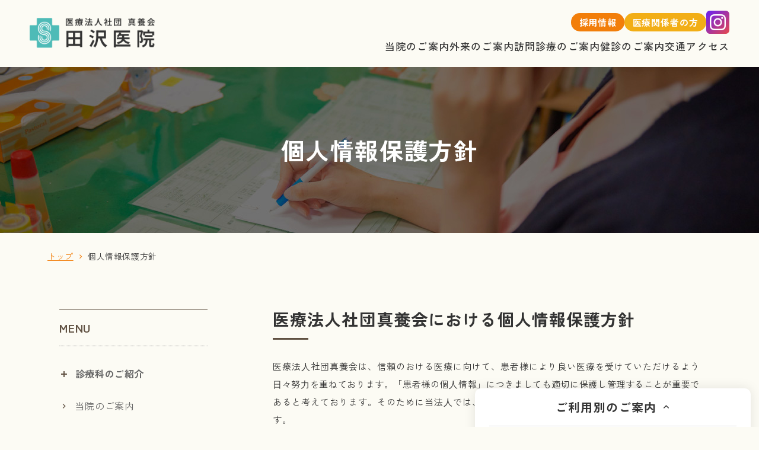

--- FILE ---
content_type: text/html; charset=utf-8
request_url: http://www.shinyoukai.or.jp/tazawa-clinic/privacy.html
body_size: 19229
content:
<!DOCTYPE html>
<html lang="ja">

<head prefix="og: http://ogp.me/ns# fb: http://ogp.me/ns/fb# article: http://ogp.me/ns/article#">
  <meta charset="UTF-8">
  <title>個人情報保護方針｜田沢医院（静岡県沼津市）</title>
  <meta name="description" content="">
  <meta name="keywords" content="">
  <meta name="viewport" content="initial-scale=1,minimum-scale=1,width=device-width">
  <meta name="format-detection" content="telephone=no">
  <link rel="icon" href="/tazawa-clinic/user/favicon.ico?ctime=20250707174605" type="image/x-icon" />
<link rel="shortcut icon" href="/tazawa-clinic/user/favicon.ico?ctime=20250707174605" type="image/x-icon" />

  <link rel="canonical" href="http://www.shinyoukai.or.jp/tazawa-clinic/privacy.html">
  <!-- ↓OGP↓-->
  <meta property="og:title" content="個人情報保護方針｜田沢医院（静岡県沼津市）" />
  <meta property="og:type" content="article" />
  <meta property="og:description" content="" />
  <meta property="og:url" content="http://www.shinyoukai.or.jp/tazawa-clinic/privacy.html" />
    
  <meta property="og:image" content="http://www.shinyoukai.or.jp/tazawa-clinic/user/media/tazawa_2025/common/ogp.png" />
  <meta property="twitter:image" content="http://www.shinyoukai.or.jp/tazawa-clinic/user/media/tazawa_2025/common/ogp.png" />
    <meta property="og:site_name" content="田沢病院" />
  <meta name="twitter:card" content="summary_large_image" />
  <!-- ↑OGP↑ -->
  <link rel="preconnect" href="//fonts.googleapis.com">
  <link rel="preconnect" href="//fonts.gstatic.com" crossorigin>
  <link href="//fonts.googleapis.com/css2?family=Lato:wght@300;400;700;900&family=Zen+Kaku+Gothic+New:wght@400;500;700;900&display=swap" rel="stylesheet">
  <link rel="stylesheet" href="/tazawa-clinic/user/theme/tazawa_2025/media/css/plugin/perfect-scrollbar/perfect-scrollbar.css">
  <link rel="stylesheet" href="/tazawa-clinic/user/theme/tazawa_2025/media/css/import.css">
  <link rel="stylesheet" href="/tazawa-clinic/user/theme/tazawa_2025/media/css/plugin/fontawesome-free/6.4.2/css/all.min.css">
  <link rel="stylesheet" href="https://cdn.jsdelivr.net/npm/@mdi/font@1.9.32/css/materialdesignicons.min.css">
  
<!-- BLOCK -->
<!-- block block_ga --><!-- Global site tag (gtag.js) - Google Analytics -->
<script async="" src="https://www.googletagmanager.com/gtag/js?id=UA-86512778-2" type="text/javascript"></script>
<script type="text/javascript">// <![CDATA[
  window.dataLayer = window.dataLayer || [];
  function gtag(){dataLayer.push(arguments);}
  gtag('js', new Date());

  gtag('config', 'UA-86512778-2');
// ]]></script>
<!-- /BLOCK -->


</head>

<body>
  <script src="/tazawa-clinic/user/theme/tazawa_2025/media/js/plugin/jquery/3.6.1/jquery.min.js"></script>
  <script src="/tazawa-clinic/user/theme/tazawa_2025/media/js/plugin/viewport-extra/2.1.4/viewport-extra.min.js"></script>
  <script src="/tazawa-clinic/user/theme/tazawa_2025/media/js/module/jquery.accordion.js"></script>
  <script src="/tazawa-clinic/user/theme/tazawa_2025/media/js/plugin/fontsizeChange/fontsizeChange.js"></script>
  <script src="/tazawa-clinic/user/theme/tazawa_2025/media/js/plugin/perfect-scrollbar/perfect-scrollbar.min.js"></script>
  <script src="/tazawa-clinic/user/theme/tazawa_2025/media/js/common.js"></script>

  <!-- Container -->
  <div class="l-container">
    
<!-- BLOCK_HEADER -->
<!-- block block_header-sub --><header class="header">
<div class="header-content">
<p class="header-logo"><a href="/tazawa-clinic/index.html" class="fade"><img src="/tazawa-clinic/user/media/tazawa_2025/layout/header/logo.png" alt="医療法人　真養会　田沢医院" /></a></p>
<div class="header-nav">
<div class="header-primary">
<ul class="header-sitenav -sub">
<li class="item"><a href="/tazawa-clinic/recruit/index.html" class="link -recruit">採用情報</a></li>
<li class="item"><a href="/tazawa-clinic/home.html" class="link -medical">医療関係者の方</a></li>
</ul>
<div class="header-sns -sub fade"><a href="https://www.instagram.com/tazawa.clinic/" target="_blank"><span class="icon"><img src="/tazawa-clinic/user/media/tazawa_2025/layout/header/icon_insta.png" alt="インスタグラム" /></span></a></div>
</div>
<nav class="header-gnav pc">
<ul class="list">
<li class="item"><a href="/tazawa-clinic/about.html" class="link">当院のご案内</a></li>
<li class="item"><a href="/tazawa-clinic/outpatient.html" class="link">外来のご案内</a></li>
<li class="item"><a href="/tazawa-clinic/visit.html" class="link">訪問診療のご案内</a></li>
<li class="item"><a href="/tazawa-clinic/checkup.html" class="link">健診のご案内</a></li>
<li class="item"><a href="/tazawa-clinic/access.html" class="link">交通アクセス</a></li>
</ul>
</nav>
<div class="header-spnav">
<div class="header-sptel tb"><a href="tel:0559621205"><img alt="" /><span class="sr-only">055-962-1205</span></a></div>
<div class="slidemenu-btn">
<div class="bars"><span class="bar"><!-- --></span><span class="bar"><!-- --></span><span class="bar"><!-- --></span></div>
</div>
</div>
</div>
</div>
</header><!-- block block_slide-menu --><div class="slide-menu">
<div class="slide-container">
<div class="mb15 relative" style="z-index: 1;"><button class="slidemenu-langnav js-dropdown-open" data-dropdown-id="slide-dropdown01">文字サイズ切り替え</button>
<div class="utils-subpagenav js-dropdown" id="slide-dropdown01">
<p class="ttl">文字サイズ</p>
<div class="btnunit"><button class="link -langnav" data-font="62.5">標準</button> <button class="link -langnav" data-font="70">拡大</button></div>
</div>
</div>
<ul class="slidemenu-nav">
<li class="item"><a href="/tazawa-clinic/about.html" class="link">当院のご案内</a></li>
<li class="item -has-child"><button class="link js-menu-accordion">診療科のご紹介</button>
<ul class="slidemenu-subnav">
<li class="item"><a href="/tazawa-clinic/department/internal.html">内科</a></li>
<li class="item"><a href="/tazawa-clinic/department/kanpo.html">漢方内科</a></li>
<li class="item"><a href="/tazawa-clinic/department/surgery.html">外科</a></li>
<li class="item"><a href="/tazawa-clinic/department/seikei.html">整形外科</a></li>
<li class="item"><a href="/tazawa-clinic/department/koumon.html">肛門外科</a></li>
<li class="item"><a href="/tazawa-clinic/department/shokaki.html">消化器外科</a></li>
</ul>
</li>
<li class="item"><a href="/tazawa-clinic/outpatient.html" class="link">外来のご案内</a></li>
<li class="item"><a href="/tazawa-clinic/inspection.html" class="link">検査のご案内</a></li>
<li class="item"><a href="/tazawa-clinic/checkup.html" class="link">健康診断のご案内</a></li>
<li class="item"><a href="/tazawa-clinic/home.html" class="link">在宅医療のご相談</a></li>
<li class="item"><a href="/tazawa-clinic/visit.html" class="link">訪問診療のご案内</a></li>
<li class="item"><a href="/tazawa-clinic/doctor.html" class="link">医師紹介</a></li>
<li class="item"><a href="/tazawa-clinic/facility.html" class="link">関連施設</a></li>
</ul>
<div class="slidemenu-bnr">
<div class="item"><a href="https://www.instagram.com/tazawa.clinic/" target="_blank"><img src="/tazawa-clinic/user/media/tazawa_2025/layout/header/bnr01.png" alt="田沢医院 公式インスタグラム" /></a></div>
<div class="item"><a href="http://shinyoukai.or.jp/" target="_blank"><img src="/tazawa-clinic/user/media/tazawa_2025/layout/header/bnr02.png" alt="医療法人　真養会" /></a></div>
</div>
</div>
<ul class="slidemenu-sitenav">
<li class="item -recruit"><a href="/tazawa-clinic/recruit/index.html">採用情報</a></li>
<li class="item -medical"><a href="/tazawa-clinic/home.html">医療関係者の方</a></li>
</ul>
</div>
<!-- /BLOCK_HEADER -->

    <!-- Main -->
    <div class="l-main">
      
<!-- BLOCK_TOP -->
<!-- block block_sub-key --><div class="key-visual"><img src="/tazawa-clinic/user/media/tazawa/page/privacy/key.jpg" alt="" class="bg" />
<div class="text">個人情報保護方針<span></span></div>
</div><!-- block block_bread --><ul class="bread">
<li><a href="/tazawa-clinic/index.html">トップ</a></li>
<li>個人情報保護方針</li>
</ul>
<!-- /BLOCK_TOP -->

      <div class="container sub">
        <div class="l-page">
          
<!-- PAGE -->
<div><h3>医療法人社団真養会における個人情報保護方針</h3>
<p class="f15rem f13rem-tb lh20 mb55 mb25-tb">医療法⼈社団真養会は、信頼のおける医療に向けて、患者様により良い医療を受けていただけるよう⽇々努⼒を重ねております。「患者様の個⼈情報」につきましても適切に保護し管理することが重要であると考えております。そのために当法⼈では、以下の個⼈情報保護⽅針を定め確実な履⾏に努めます。</p>
<h4>1.個人情報の収集について</h4>
<p class="f15rem f13rem-tb lh20 mb50 mb25-tb">当法⼈が患者様の個⼈情報を収集する場合、診療・看護および患者様の医療に関わる範囲で⾏います。 その他の⽬的に個⼈情報を利⽤する場合は、利⽤⽬的を予めお知らせし、ご了解を得た上で実施致します。 ウェブサイトで個⼈情報を必要とする場合も同様に致します。</p>
<h4>2.個人情報の利用および提供について</h4>
<p class="f15rem f13rem-tb lh20 mb30 mb15-tb">当法⼈は、患者様の個⼈情報の利⽤につきましては以下の場合を除き、本来の利⽤⽬的の範囲を超えての使⽤は致しません。</p>
<p class="f15rem f13rem-tb lh20 mb50 mb25-tb">① 患者様の了解を得た場合<br /> ② 個⼈を識別あるいは特定できない状態に加⼯して利⽤する場合<br /> ③ 法令等により提供を要求された場合当法⼈は、法令の定める場合等を除き、患者さんの許可なく、 　その情報を第３者に提供致しません。</p>
<h4>3.個人情報の適正管理について</h4>
<p class="f15rem f13rem-tb lh20 mb50 mb25-tb">当法⼈は、患者さんの個⼈情報について、正確かつ最新の状態に保ち、患者さんの個⼈情報の漏えい・紛失・破壊・改ざん⼜は患者様の個⼈情報への不正なアクセスを防⽌することに努めます。</p>
<h4>4.個人情報の確認・修正等について</h4>
<p class="f15rem f13rem-tb lh20 mb50 mb25-tb">当法⼈は、患者様の個⼈情報について患者様が開⽰を求められた場合には、遅滞なく内容を確認し、当院の「診療情報の提供に関する規定」に従って対応致します。また、内容が事実でない等の理由で訂正を求められた場合も、調査し適切に対応致します。</p>
<h4>5.問い合わせの窓口</h4>
<p class="f15rem f13rem-tb lh20 mb50 mb25-tb">当法⼈の個⼈情報保護⽅針に関してのご質問等は、法⼈本部でお受け致します。⽥沢医院受付にお声をかけ下さい。</p>
<h4>6.法令の尊厳と個人情報保護の仕組みの改善</h4>
<p class="f15rem f13rem-tb lh20 mb90 mb45-tb">当法⼈は、個⼈情報の保護に関する⽇本の法令、その他の規範を遵守するとともに、上記の各項⽬の⾒直しを適宜⾏い、個⼈情報保護の仕組みの継続的な改善を図ります。</p></div>
<!-- /PAGE -->

          
<!-- BLOCK_BOTTOM -->
<!-- block block_contact --><div class="contact-box mt90 mt50-tb">
<p class="txt">個人情報保護方針へのご相談は、お電話または<br class="pc" />お問い合わせフォームからお問い合わせください。</p>
<div class="float">
<div class="left-box mb15">
<p class="gray">お電話でのお問い合わせはこちら</p>
<p class="telephone"><a href="tel:0559621205">055-962-1205</a></p>
</div>
<div class="right-box">
<p class="gray">メールでのお問い合わせはこちら</p>
<p class="btn"><a href="/tazawa-clinic/contact.html" class="button03">お問い合わせ</a></p>
</div>
</div>
</div><!-- block block_fixed-nav --><div class="fixed-nav js-fixed-nav"><button class="trigger">ご利用別のご案内</button>
<div class="contentbody">
<ul class="utils-navlink">
<li class="item"><a href="/tazawa-clinic/outpatient.html" class="link"><span class="icon"><img src="/tazawa-clinic/user/media/tazawa_2025/page/index/icon01.png" alt="" /></span><span class="txt">外来診療</span></a></li>
<li class="item"><a href="/tazawa-clinic/visit.html" class="link"><span class="icon"><img src="/tazawa-clinic/user/media/tazawa_2025/page/index/icon02.png" alt="" /></span><span class="txt">訪問診療</span></a></li>
<li class="item"><a href="/tazawa-clinic/checkup.html" class="link"><span class="icon"><img src="/tazawa-clinic/user/media/tazawa_2025/page/index/icon03.png" alt="" /></span><span class="txt">健診</span></a></li>
<li class="item"><a href="/tazawa-clinic/access.html" class="link"><span class="icon"><img src="/tazawa-clinic/user/media/tazawa_2025/page/index/icon04.png" alt="" /></span><span class="txt">交通アクセス</span></a></li>
</ul>
<div class="utils-topics">
<h3 class="top -unaffected ttl">重要なお知らせ</h3>
<ul class="utils-topicslist"><li class="item"><a href="/tazawa-clinic/news/20240529.html" target="_self"></a> <time datetime="2024-05-29" class="date">2024/05/29</time>
<p class="txt">オンライン資格確認のご利...</p>
</li>
<li class="item"><a href="/tazawa-clinic/news/20230206.html" target="_self"></a> <time datetime="2023-02-06" class="date">2023/02/06</time>
<p class="txt">提携駐車場について</p>
</li>
 </ul>
</div>
<div class="utils-tel"><a href="tel:0559621205">055-962-1205</a></div>
<ul class="utils-pagenav">
<li class="item"><a href="/tazawa-clinic/contact.html" class="link -contact">お問い合わせ</a></li>
<li class="item"><button class="link -langnav js-dropdown-open" data-dropdown-id="fixed-dropdown01">文字サイズ切替</button>
<div class="utils-subpagenav js-dropdown" id="fixed-dropdown01">
<p class="ttl">文字サイズ</p>
<div class="btnunit"><button class="link -langnav" data-font="62.5">標準</button> <button class="link -langnav" data-font="70">拡大</button></div>
</div>
</li>
</ul>
</div>
</div>
<div class="fixed-nav-bg js-fixed-nav-bg"></div>
<!-- /BLOCK_BOTTOM -->

        </div>
        <div class="l-side">
<!-- BLOCK_LEFT -->
<!-- block block_column --><dl class="menu"><dt>MENU</dt><dd>
<ul>
<li class="ac"><dl class="accordion-box"><dt>診療科のご紹介</dt><dd>
<ul>
<li><a href="/tazawa-clinic/department/internal.html">内科</a></li>
<li><a href="/tazawa-clinic/department/kanpo.html">漢方内科</a></li>
<!-- <li><a href="">循環器内科</a></li> --> <!-- <li><a href="">呼吸器内科</a></li> -->
<li><a href="/tazawa-clinic/department/surgery.html">外科</a></li>
<li><a href="/tazawa-clinic/department/seikei.html">整形外科</a></li>
<li><a href="/tazawa-clinic/department/koumon.html">肛門外科</a></li>
<li><a href="/tazawa-clinic/department/shokaki.html">消化器外科</a></li>
</ul>
</dd></dl></li>
<li><a href="/tazawa-clinic/about.html">当院のご案内</a></li>
<li><a href="/tazawa-clinic/doctor.html">医師紹介</a></li>
<li><a href="/tazawa-clinic/outpatient.html">外来のご案内</a></li>
<!-- <li><a href="">入院のご案内</a></li> -->
<li><a href="/tazawa-clinic/inspection.html">検査のご案内</a></li>
<li><a href="/tazawa-clinic/checkup.html">健康診断のご案内</a></li>
<li><a href="/tazawa-clinic/home.html">在宅療養のご相談</a></li>
<li><a href="/tazawa-clinic/visit.html">訪問診療のご案内</a></li>
<!-- <li><a href="">リハビリのご案内</a></li> -->
<li><a href="/tazawa-clinic/floor.html">フロアマップ</a></li>
<li><a href="/tazawa-clinic/recruit/index.html">採用情報</a></li>
<li><a href="/tazawa-clinic/access.html">交通アクセス</a></li>
<li><a href="/tazawa-clinic/contact.html">お問い合わせ</a></li>
<li><a href="/tazawa-clinic/privacy.html">個人情報保護方針</a></li>
</ul>
</dd></dl>
<div class="bunner">
<p class="title">関連施設のご紹介</p>
<a href="/tazawa-clinic/facility.html">詳しくはこちら</a></div>
<!-- /BLOCK_LEFT -->
</div>
      </div>
    </div>
    <!-- /Main -->

    
<!-- BLOCK_FOOTER -->
<!-- block block_footer --><footer>
<div class="container -w1200">
<div class="footer-content">
<div class="footer-utils">
<p class="footer-logo"><a href="/tazawa-clinic/index.html"><img src="/tazawa-clinic/user/media/tazawa_2025/layout/footer/logo_wh.png" alt="" /></a></p>
<div class="footer-info">
<p class="address"><span class="postcode">〒410-0801</span>静岡県沼津市大手町3-7-1</p>
<p class="tel">TEL：<a href="tel:0559621205">055-962-1205</a>（代）</p>
<p class="tel">FAX：055-951-1013</p>
</div>
<ul class="footer-sitenav">
<li class="item"><a href="/tazawa-clinic/privacy.html">個人情報保護方針</a></li>
<li class="item"><a href="http://shinyoukai.or.jp/" target="_blank">法人サイト</a></li>
</ul>
</div>
<div class="footer-main">
<ul class="footer-nav">
<li class="item"><a href="/tazawa-clinic/index.html">トップページ</a></li>
<li class="item"><a href="/tazawa-clinic/about.html">田沢医院のご案内</a></li>
<li class="item"><a href="/tazawa-clinic/outpatient.html">外来のご案内</a></li>
<li class="item"><a href="/tazawa-clinic/inspection.html">検査のご案内</a></li>
<li class="item"><a href="/tazawa-clinic/checkup.html">健康診断のご案内</a></li>
<li class="item"><a href="/tazawa-clinic/home.html">在宅療養のご相談</a></li>
<li class="item"><a href="/tazawa-clinic/visit.html">訪問診療のご案内</a></li>
<li class="item"><a href="/tazawa-clinic/doctor.html">医師紹介</a></li>
</ul>
<ul class="footer-nav">
<li class="item"><a href="/tazawa-clinic/department/internal.html">内科</a></li>
<li class="item"><a href="/tazawa-clinic/department/kanpo.html">漢方内科</a></li>
<!-- <li class="item"><a href="">循環器内科</a></li> --> <!-- <li class="item"><a href="">呼吸器内科</a></li> -->
<li class="item"><a href="/tazawa-clinic/department/surgery.html">外科</a></li>
<li class="item"><a href="/tazawa-clinic/department/seikei.html">整形外科</a></li>
<li class="item"><a href="/tazawa-clinic/department/koumon.html">肛門外科</a></li>
<li class="item"><a href="/tazawa-clinic/department/shokaki.html">消化器外科</a></li>
</ul>
<ul class="footer-nav">
<li class="item"><a href="/tazawa-clinic/floor.html">フロアマップ</a></li>
<li class="item"><a href="/tazawa-clinic/facility.html">関連施設</a></li>
<li class="item"><a href="/tazawa-clinic/recruit/index.html">採用情報</a></li>
<li class="item"><a href="/tazawa-clinic/access.html">交通アクセス</a></li>
<li class="item"><a href="/tazawa-clinic/news/index.html">お知らせ</a></li>
<li class="item"><a href="/tazawa-clinic/contact.html">お問い合わせ</a></li>
</ul>
</div>
</div>
<p class="footer-copyright">©2018 Medical Corporation Shinyoukai Association. All Rights Reserved.</p>
</div>
</footer>
<!-- /BLOCK_FOOTER -->


  </div>
  <!-- /Container -->

</body>

</html>

--- FILE ---
content_type: text/css
request_url: http://www.shinyoukai.or.jp/tazawa-clinic/user/theme/tazawa_2025/media/css/import.css
body_size: 216767
content:
#centerColumn{width:1080px;padding-top:0}#leftColumn{width:1080px;padding-top:0}#rightColumn{width:1080px;padding-top:0}#tinymce{width:1080px;padding-top:0}#tinymce .slide-menu{top:0;display:block !important}#tinymce .fixed-nav{-webkit-transform:none;transform:none}#tinymce .fixed-nav>.trigger::after{content:""}#tinymce .fixed-nav+.fixed-nav-bg{pointer-events:auto;opacity:1}.error{color:red}body{color:#333;font-size:1.7rem;font-family:"Zen Kaku Gothic New","ヒラギノ角ゴシック ProN","Hiragino Kaku Gothic ProN","Hiragino Sans","メイリオ",Meiryo,Osaka,"ＭＳ Ｐゴシック","MS PGothic","游ゴシック体","Yu Gothic",YuGothic,sans-serif;font-weight:400}p,dt,dd,li,th,td{line-height:2}a{text-decoration:underline;color:#f27e0a}a:hover{text-decoration:none}a:hover{color:#f27e0a}a[href^="tel:"]{color:inherit;text-decoration:underline}@media only screen and (min-width: 769px){a[href^="tel:"]{text-decoration:none;pointer-events:none}}@media only screen and (max-width: 768px){body{font-size:1.5rem}}.mt0{margin-top:0px !important}.mr0{margin-right:0px !important}.mb0{margin-bottom:0px !important}.ml0{margin-left:0px !important}.pt0{padding-top:0px !important}.pr0{padding-right:0px !important}.pb0{padding-bottom:0px !important}.pl0{padding-left:0px !important}.mt1{margin-top:1px !important}.mr1{margin-right:1px !important}.mb1{margin-bottom:1px !important}.ml1{margin-left:1px !important}.pt1{padding-top:1px !important}.pr1{padding-right:1px !important}.pb1{padding-bottom:1px !important}.pl1{padding-left:1px !important}.mt2{margin-top:2px !important}.mr2{margin-right:2px !important}.mb2{margin-bottom:2px !important}.ml2{margin-left:2px !important}.pt2{padding-top:2px !important}.pr2{padding-right:2px !important}.pb2{padding-bottom:2px !important}.pl2{padding-left:2px !important}.mt3{margin-top:3px !important}.mr3{margin-right:3px !important}.mb3{margin-bottom:3px !important}.ml3{margin-left:3px !important}.pt3{padding-top:3px !important}.pr3{padding-right:3px !important}.pb3{padding-bottom:3px !important}.pl3{padding-left:3px !important}.mt4{margin-top:4px !important}.mr4{margin-right:4px !important}.mb4{margin-bottom:4px !important}.ml4{margin-left:4px !important}.pt4{padding-top:4px !important}.pr4{padding-right:4px !important}.pb4{padding-bottom:4px !important}.pl4{padding-left:4px !important}.mt5{margin-top:5px !important}.mr5{margin-right:5px !important}.mb5{margin-bottom:5px !important}.ml5{margin-left:5px !important}.pt5{padding-top:5px !important}.pr5{padding-right:5px !important}.pb5{padding-bottom:5px !important}.pl5{padding-left:5px !important}.mt6{margin-top:6px !important}.mr6{margin-right:6px !important}.mb6{margin-bottom:6px !important}.ml6{margin-left:6px !important}.pt6{padding-top:6px !important}.pr6{padding-right:6px !important}.pb6{padding-bottom:6px !important}.pl6{padding-left:6px !important}.mt7{margin-top:7px !important}.mr7{margin-right:7px !important}.mb7{margin-bottom:7px !important}.ml7{margin-left:7px !important}.pt7{padding-top:7px !important}.pr7{padding-right:7px !important}.pb7{padding-bottom:7px !important}.pl7{padding-left:7px !important}.mt8{margin-top:8px !important}.mr8{margin-right:8px !important}.mb8{margin-bottom:8px !important}.ml8{margin-left:8px !important}.pt8{padding-top:8px !important}.pr8{padding-right:8px !important}.pb8{padding-bottom:8px !important}.pl8{padding-left:8px !important}.mt9{margin-top:9px !important}.mr9{margin-right:9px !important}.mb9{margin-bottom:9px !important}.ml9{margin-left:9px !important}.pt9{padding-top:9px !important}.pr9{padding-right:9px !important}.pb9{padding-bottom:9px !important}.pl9{padding-left:9px !important}.mt10{margin-top:10px !important}.mr10{margin-right:10px !important}.mb10{margin-bottom:10px !important}.ml10{margin-left:10px !important}.pt10{padding-top:10px !important}.pr10{padding-right:10px !important}.pb10{padding-bottom:10px !important}.pl10{padding-left:10px !important}.mt11{margin-top:11px !important}.mr11{margin-right:11px !important}.mb11{margin-bottom:11px !important}.ml11{margin-left:11px !important}.pt11{padding-top:11px !important}.pr11{padding-right:11px !important}.pb11{padding-bottom:11px !important}.pl11{padding-left:11px !important}.mt12{margin-top:12px !important}.mr12{margin-right:12px !important}.mb12{margin-bottom:12px !important}.ml12{margin-left:12px !important}.pt12{padding-top:12px !important}.pr12{padding-right:12px !important}.pb12{padding-bottom:12px !important}.pl12{padding-left:12px !important}.mt13{margin-top:13px !important}.mr13{margin-right:13px !important}.mb13{margin-bottom:13px !important}.ml13{margin-left:13px !important}.pt13{padding-top:13px !important}.pr13{padding-right:13px !important}.pb13{padding-bottom:13px !important}.pl13{padding-left:13px !important}.mt14{margin-top:14px !important}.mr14{margin-right:14px !important}.mb14{margin-bottom:14px !important}.ml14{margin-left:14px !important}.pt14{padding-top:14px !important}.pr14{padding-right:14px !important}.pb14{padding-bottom:14px !important}.pl14{padding-left:14px !important}.mt15{margin-top:15px !important}.mr15{margin-right:15px !important}.mb15{margin-bottom:15px !important}.ml15{margin-left:15px !important}.pt15{padding-top:15px !important}.pr15{padding-right:15px !important}.pb15{padding-bottom:15px !important}.pl15{padding-left:15px !important}.mt16{margin-top:16px !important}.mr16{margin-right:16px !important}.mb16{margin-bottom:16px !important}.ml16{margin-left:16px !important}.pt16{padding-top:16px !important}.pr16{padding-right:16px !important}.pb16{padding-bottom:16px !important}.pl16{padding-left:16px !important}.mt17{margin-top:17px !important}.mr17{margin-right:17px !important}.mb17{margin-bottom:17px !important}.ml17{margin-left:17px !important}.pt17{padding-top:17px !important}.pr17{padding-right:17px !important}.pb17{padding-bottom:17px !important}.pl17{padding-left:17px !important}.mt18{margin-top:18px !important}.mr18{margin-right:18px !important}.mb18{margin-bottom:18px !important}.ml18{margin-left:18px !important}.pt18{padding-top:18px !important}.pr18{padding-right:18px !important}.pb18{padding-bottom:18px !important}.pl18{padding-left:18px !important}.mt19{margin-top:19px !important}.mr19{margin-right:19px !important}.mb19{margin-bottom:19px !important}.ml19{margin-left:19px !important}.pt19{padding-top:19px !important}.pr19{padding-right:19px !important}.pb19{padding-bottom:19px !important}.pl19{padding-left:19px !important}.mt20{margin-top:20px !important}.mr20{margin-right:20px !important}.mb20{margin-bottom:20px !important}.ml20{margin-left:20px !important}.pt20{padding-top:20px !important}.pr20{padding-right:20px !important}.pb20{padding-bottom:20px !important}.pl20{padding-left:20px !important}.mt25{margin-top:25px !important}.mr25{margin-right:25px !important}.mb25{margin-bottom:25px !important}.ml25{margin-left:25px !important}.pt25{padding-top:25px !important}.pr25{padding-right:25px !important}.pb25{padding-bottom:25px !important}.pl25{padding-left:25px !important}.mt30{margin-top:30px !important}.mr30{margin-right:30px !important}.mb30{margin-bottom:30px !important}.ml30{margin-left:30px !important}.pt30{padding-top:30px !important}.pr30{padding-right:30px !important}.pb30{padding-bottom:30px !important}.pl30{padding-left:30px !important}.mt35{margin-top:35px !important}.mr35{margin-right:35px !important}.mb35{margin-bottom:35px !important}.ml35{margin-left:35px !important}.pt35{padding-top:35px !important}.pr35{padding-right:35px !important}.pb35{padding-bottom:35px !important}.pl35{padding-left:35px !important}.mt40{margin-top:40px !important}.mr40{margin-right:40px !important}.mb40{margin-bottom:40px !important}.ml40{margin-left:40px !important}.pt40{padding-top:40px !important}.pr40{padding-right:40px !important}.pb40{padding-bottom:40px !important}.pl40{padding-left:40px !important}.mt45{margin-top:45px !important}.mr45{margin-right:45px !important}.mb45{margin-bottom:45px !important}.ml45{margin-left:45px !important}.pt45{padding-top:45px !important}.pr45{padding-right:45px !important}.pb45{padding-bottom:45px !important}.pl45{padding-left:45px !important}.mt50{margin-top:50px !important}.mr50{margin-right:50px !important}.mb50{margin-bottom:50px !important}.ml50{margin-left:50px !important}.pt50{padding-top:50px !important}.pr50{padding-right:50px !important}.pb50{padding-bottom:50px !important}.pl50{padding-left:50px !important}.mt55{margin-top:55px !important}.mr55{margin-right:55px !important}.mb55{margin-bottom:55px !important}.ml55{margin-left:55px !important}.pt55{padding-top:55px !important}.pr55{padding-right:55px !important}.pb55{padding-bottom:55px !important}.pl55{padding-left:55px !important}.mt60{margin-top:60px !important}.mr60{margin-right:60px !important}.mb60{margin-bottom:60px !important}.ml60{margin-left:60px !important}.pt60{padding-top:60px !important}.pr60{padding-right:60px !important}.pb60{padding-bottom:60px !important}.pl60{padding-left:60px !important}.mt65{margin-top:65px !important}.mr65{margin-right:65px !important}.mb65{margin-bottom:65px !important}.ml65{margin-left:65px !important}.pt65{padding-top:65px !important}.pr65{padding-right:65px !important}.pb65{padding-bottom:65px !important}.pl65{padding-left:65px !important}.mt70{margin-top:70px !important}.mr70{margin-right:70px !important}.mb70{margin-bottom:70px !important}.ml70{margin-left:70px !important}.pt70{padding-top:70px !important}.pr70{padding-right:70px !important}.pb70{padding-bottom:70px !important}.pl70{padding-left:70px !important}.mt75{margin-top:75px !important}.mr75{margin-right:75px !important}.mb75{margin-bottom:75px !important}.ml75{margin-left:75px !important}.pt75{padding-top:75px !important}.pr75{padding-right:75px !important}.pb75{padding-bottom:75px !important}.pl75{padding-left:75px !important}.mt80{margin-top:80px !important}.mr80{margin-right:80px !important}.mb80{margin-bottom:80px !important}.ml80{margin-left:80px !important}.pt80{padding-top:80px !important}.pr80{padding-right:80px !important}.pb80{padding-bottom:80px !important}.pl80{padding-left:80px !important}.mt85{margin-top:85px !important}.mr85{margin-right:85px !important}.mb85{margin-bottom:85px !important}.ml85{margin-left:85px !important}.pt85{padding-top:85px !important}.pr85{padding-right:85px !important}.pb85{padding-bottom:85px !important}.pl85{padding-left:85px !important}.mt90{margin-top:90px !important}.mr90{margin-right:90px !important}.mb90{margin-bottom:90px !important}.ml90{margin-left:90px !important}.pt90{padding-top:90px !important}.pr90{padding-right:90px !important}.pb90{padding-bottom:90px !important}.pl90{padding-left:90px !important}.mt95{margin-top:95px !important}.mr95{margin-right:95px !important}.mb95{margin-bottom:95px !important}.ml95{margin-left:95px !important}.pt95{padding-top:95px !important}.pr95{padding-right:95px !important}.pb95{padding-bottom:95px !important}.pl95{padding-left:95px !important}.mt100{margin-top:100px !important}.mr100{margin-right:100px !important}.mb100{margin-bottom:100px !important}.ml100{margin-left:100px !important}.pt100{padding-top:100px !important}.pr100{padding-right:100px !important}.pb100{padding-bottom:100px !important}.pl100{padding-left:100px !important}.mt105{margin-top:105px !important}.mr105{margin-right:105px !important}.mb105{margin-bottom:105px !important}.ml105{margin-left:105px !important}.pt105{padding-top:105px !important}.pr105{padding-right:105px !important}.pb105{padding-bottom:105px !important}.pl105{padding-left:105px !important}.mt110{margin-top:110px !important}.mr110{margin-right:110px !important}.mb110{margin-bottom:110px !important}.ml110{margin-left:110px !important}.pt110{padding-top:110px !important}.pr110{padding-right:110px !important}.pb110{padding-bottom:110px !important}.pl110{padding-left:110px !important}.mt115{margin-top:115px !important}.mr115{margin-right:115px !important}.mb115{margin-bottom:115px !important}.ml115{margin-left:115px !important}.pt115{padding-top:115px !important}.pr115{padding-right:115px !important}.pb115{padding-bottom:115px !important}.pl115{padding-left:115px !important}.mt120{margin-top:120px !important}.mr120{margin-right:120px !important}.mb120{margin-bottom:120px !important}.ml120{margin-left:120px !important}.pt120{padding-top:120px !important}.pr120{padding-right:120px !important}.pb120{padding-bottom:120px !important}.pl120{padding-left:120px !important}.mt125{margin-top:125px !important}.mr125{margin-right:125px !important}.mb125{margin-bottom:125px !important}.ml125{margin-left:125px !important}.pt125{padding-top:125px !important}.pr125{padding-right:125px !important}.pb125{padding-bottom:125px !important}.pl125{padding-left:125px !important}.mt130{margin-top:130px !important}.mr130{margin-right:130px !important}.mb130{margin-bottom:130px !important}.ml130{margin-left:130px !important}.pt130{padding-top:130px !important}.pr130{padding-right:130px !important}.pb130{padding-bottom:130px !important}.pl130{padding-left:130px !important}.mt135{margin-top:135px !important}.mr135{margin-right:135px !important}.mb135{margin-bottom:135px !important}.ml135{margin-left:135px !important}.pt135{padding-top:135px !important}.pr135{padding-right:135px !important}.pb135{padding-bottom:135px !important}.pl135{padding-left:135px !important}.mt140{margin-top:140px !important}.mr140{margin-right:140px !important}.mb140{margin-bottom:140px !important}.ml140{margin-left:140px !important}.pt140{padding-top:140px !important}.pr140{padding-right:140px !important}.pb140{padding-bottom:140px !important}.pl140{padding-left:140px !important}.mt145{margin-top:145px !important}.mr145{margin-right:145px !important}.mb145{margin-bottom:145px !important}.ml145{margin-left:145px !important}.pt145{padding-top:145px !important}.pr145{padding-right:145px !important}.pb145{padding-bottom:145px !important}.pl145{padding-left:145px !important}.mt150{margin-top:150px !important}.mr150{margin-right:150px !important}.mb150{margin-bottom:150px !important}.ml150{margin-left:150px !important}.pt150{padding-top:150px !important}.pr150{padding-right:150px !important}.pb150{padding-bottom:150px !important}.pl150{padding-left:150px !important}.mt155{margin-top:155px !important}.mr155{margin-right:155px !important}.mb155{margin-bottom:155px !important}.ml155{margin-left:155px !important}.pt155{padding-top:155px !important}.pr155{padding-right:155px !important}.pb155{padding-bottom:155px !important}.pl155{padding-left:155px !important}.mt160{margin-top:160px !important}.mr160{margin-right:160px !important}.mb160{margin-bottom:160px !important}.ml160{margin-left:160px !important}.pt160{padding-top:160px !important}.pr160{padding-right:160px !important}.pb160{padding-bottom:160px !important}.pl160{padding-left:160px !important}.mt165{margin-top:165px !important}.mr165{margin-right:165px !important}.mb165{margin-bottom:165px !important}.ml165{margin-left:165px !important}.pt165{padding-top:165px !important}.pr165{padding-right:165px !important}.pb165{padding-bottom:165px !important}.pl165{padding-left:165px !important}.mt170{margin-top:170px !important}.mr170{margin-right:170px !important}.mb170{margin-bottom:170px !important}.ml170{margin-left:170px !important}.pt170{padding-top:170px !important}.pr170{padding-right:170px !important}.pb170{padding-bottom:170px !important}.pl170{padding-left:170px !important}.mt175{margin-top:175px !important}.mr175{margin-right:175px !important}.mb175{margin-bottom:175px !important}.ml175{margin-left:175px !important}.pt175{padding-top:175px !important}.pr175{padding-right:175px !important}.pb175{padding-bottom:175px !important}.pl175{padding-left:175px !important}.mt180{margin-top:180px !important}.mr180{margin-right:180px !important}.mb180{margin-bottom:180px !important}.ml180{margin-left:180px !important}.pt180{padding-top:180px !important}.pr180{padding-right:180px !important}.pb180{padding-bottom:180px !important}.pl180{padding-left:180px !important}.mt185{margin-top:185px !important}.mr185{margin-right:185px !important}.mb185{margin-bottom:185px !important}.ml185{margin-left:185px !important}.pt185{padding-top:185px !important}.pr185{padding-right:185px !important}.pb185{padding-bottom:185px !important}.pl185{padding-left:185px !important}.mt190{margin-top:190px !important}.mr190{margin-right:190px !important}.mb190{margin-bottom:190px !important}.ml190{margin-left:190px !important}.pt190{padding-top:190px !important}.pr190{padding-right:190px !important}.pb190{padding-bottom:190px !important}.pl190{padding-left:190px !important}.mt195{margin-top:195px !important}.mr195{margin-right:195px !important}.mb195{margin-bottom:195px !important}.ml195{margin-left:195px !important}.pt195{padding-top:195px !important}.pr195{padding-right:195px !important}.pb195{padding-bottom:195px !important}.pl195{padding-left:195px !important}.mt200{margin-top:200px !important}.mr200{margin-right:200px !important}.mb200{margin-bottom:200px !important}.ml200{margin-left:200px !important}.pt200{padding-top:200px !important}.pr200{padding-right:200px !important}.pb200{padding-bottom:200px !important}.pl200{padding-left:200px !important}.left-text{text-align:left !important}.right-text{text-align:right !important}.center-text{text-align:center !important}.f8px{font-size:0.8rem !important}.f9px{font-size:0.9rem !important}.f10px{font-size:1rem !important}.f11px{font-size:1.1rem !important}.f12px{font-size:1.2rem !important}.f13px{font-size:1.3rem !important}.f14px{font-size:1.4rem !important}.f15px{font-size:1.5rem !important}.f16px{font-size:1.6rem !important}.f17px{font-size:1.7rem !important}.f18px{font-size:1.8rem !important}.f19px{font-size:1.9rem !important}.f20px{font-size:2rem !important}.f21px{font-size:2.1rem !important}.f22px{font-size:2.2rem !important}.f23px{font-size:2.3rem !important}.f24px{font-size:2.4rem !important}.f25px{font-size:2.5rem !important}.f26px{font-size:2.6rem !important}.f27px{font-size:2.7rem !important}.f28px{font-size:2.8rem !important}.f29px{font-size:2.9rem !important}.f30px{font-size:3rem !important}.f31px{font-size:3.1rem !important}.f32px{font-size:3.2rem !important}.f33px{font-size:3.3rem !important}.f34px{font-size:3.4rem !important}.f35px{font-size:3.5rem !important}.f36px{font-size:3.6rem !important}.f37px{font-size:3.7rem !important}.f38px{font-size:3.8rem !important}.f39px{font-size:3.9rem !important}.f40px{font-size:4rem !important}.lh10{line-height:1 !important}.lh11{line-height:1.1 !important}.lh12{line-height:1.2 !important}.lh13{line-height:1.3 !important}.lh14{line-height:1.4 !important}.lh15{line-height:1.5 !important}.lh16{line-height:1.6 !important}.lh17{line-height:1.7 !important}.lh18{line-height:1.8 !important}.lh19{line-height:1.9 !important}.lh20{line-height:2 !important}.lh21{line-height:2.1 !important}.lh22{line-height:2.2 !important}.lh23{line-height:2.3 !important}.lh24{line-height:2.4 !important}.lh25{line-height:2.5 !important}.lh26{line-height:2.6 !important}.lh27{line-height:2.7 !important}.lh28{line-height:2.8 !important}.lh29{line-height:2.9 !important}.lh30{line-height:3 !important}.ls0{letter-spacing:0em !important}.ls1{letter-spacing:0.001em !important}.ls2{letter-spacing:0.002em !important}.ls3{letter-spacing:0.003em !important}.ls4{letter-spacing:0.004em !important}.ls5{letter-spacing:0.005em !important}.ls6{letter-spacing:0.006em !important}.ls7{letter-spacing:0.007em !important}.ls8{letter-spacing:0.008em !important}.ls9{letter-spacing:0.009em !important}.ls10{letter-spacing:0.01em !important}.ls11{letter-spacing:0.011em !important}.ls12{letter-spacing:0.012em !important}.ls13{letter-spacing:0.013em !important}.ls14{letter-spacing:0.014em !important}.ls15{letter-spacing:0.015em !important}.ls16{letter-spacing:0.016em !important}.ls17{letter-spacing:0.017em !important}.ls18{letter-spacing:0.018em !important}.ls19{letter-spacing:0.019em !important}.ls20{letter-spacing:0.02em !important}.ls21{letter-spacing:0.021em !important}.ls22{letter-spacing:0.022em !important}.ls23{letter-spacing:0.023em !important}.ls24{letter-spacing:0.024em !important}.ls25{letter-spacing:0.025em !important}.ls26{letter-spacing:0.026em !important}.ls27{letter-spacing:0.027em !important}.ls28{letter-spacing:0.028em !important}.ls29{letter-spacing:0.029em !important}.ls30{letter-spacing:0.03em !important}.ls31{letter-spacing:0.031em !important}.ls32{letter-spacing:0.032em !important}.ls33{letter-spacing:0.033em !important}.ls34{letter-spacing:0.034em !important}.ls35{letter-spacing:0.035em !important}.ls36{letter-spacing:0.036em !important}.ls37{letter-spacing:0.037em !important}.ls38{letter-spacing:0.038em !important}.ls39{letter-spacing:0.039em !important}.ls40{letter-spacing:0.04em !important}.ls41{letter-spacing:0.041em !important}.ls42{letter-spacing:0.042em !important}.ls43{letter-spacing:0.043em !important}.ls44{letter-spacing:0.044em !important}.ls45{letter-spacing:0.045em !important}.ls46{letter-spacing:0.046em !important}.ls47{letter-spacing:0.047em !important}.ls48{letter-spacing:0.048em !important}.ls49{letter-spacing:0.049em !important}.ls50{letter-spacing:0.05em !important}.ls51{letter-spacing:0.051em !important}.ls52{letter-spacing:0.052em !important}.ls53{letter-spacing:0.053em !important}.ls54{letter-spacing:0.054em !important}.ls55{letter-spacing:0.055em !important}.ls56{letter-spacing:0.056em !important}.ls57{letter-spacing:0.057em !important}.ls58{letter-spacing:0.058em !important}.ls59{letter-spacing:0.059em !important}.ls60{letter-spacing:0.06em !important}.ls61{letter-spacing:0.061em !important}.ls62{letter-spacing:0.062em !important}.ls63{letter-spacing:0.063em !important}.ls64{letter-spacing:0.064em !important}.ls65{letter-spacing:0.065em !important}.ls66{letter-spacing:0.066em !important}.ls67{letter-spacing:0.067em !important}.ls68{letter-spacing:0.068em !important}.ls69{letter-spacing:0.069em !important}.ls70{letter-spacing:0.07em !important}.ls71{letter-spacing:0.071em !important}.ls72{letter-spacing:0.072em !important}.ls73{letter-spacing:0.073em !important}.ls74{letter-spacing:0.074em !important}.ls75{letter-spacing:0.075em !important}.ls76{letter-spacing:0.076em !important}.ls77{letter-spacing:0.077em !important}.ls78{letter-spacing:0.078em !important}.ls79{letter-spacing:0.079em !important}.ls80{letter-spacing:0.08em !important}.ls81{letter-spacing:0.081em !important}.ls82{letter-spacing:0.082em !important}.ls83{letter-spacing:0.083em !important}.ls84{letter-spacing:0.084em !important}.ls85{letter-spacing:0.085em !important}.ls86{letter-spacing:0.086em !important}.ls87{letter-spacing:0.087em !important}.ls88{letter-spacing:0.088em !important}.ls89{letter-spacing:0.089em !important}.ls90{letter-spacing:0.09em !important}.ls91{letter-spacing:0.091em !important}.ls92{letter-spacing:0.092em !important}.ls93{letter-spacing:0.093em !important}.ls94{letter-spacing:0.094em !important}.ls95{letter-spacing:0.095em !important}.ls96{letter-spacing:0.096em !important}.ls97{letter-spacing:0.097em !important}.ls98{letter-spacing:0.098em !important}.ls99{letter-spacing:0.099em !important}.ls100{letter-spacing:0.1em !important}.fw100{font-weight:100 !important}.fw200{font-weight:200 !important}.fw300{font-weight:300 !important}.fw400{font-weight:400 !important}.fw500{font-weight:500 !important}.fw600{font-weight:600 !important}.fw700{font-weight:700 !important}.fw800{font-weight:800 !important}.fw900{font-weight:900 !important}.clearfix:before,.clearfix:after{content:" ";display:table}.clearfix:after{clear:both}.relative{position:relative !important}.mt1em{margin-top:1em}.mb1em{margin-bottom:1em}.mw100{max-width:100% !important}.w100{width:100% !important}.fade{-webkit-transition:opacity .2s;transition:opacity .2s;opacity:1;-webkit-backface-visibility:hidden;backface-visibility:hidden}.fade:hover{opacity:.7}.bdrs2{overflow:hidden;border-radius:2px}.bdrs4{overflow:hidden;border-radius:4px}.bdrs6{overflow:hidden;border-radius:6px}.bdrs8{overflow:hidden;border-radius:8px}.bdrs10{overflow:hidden;border-radius:10px}.bdrs12{overflow:hidden;border-radius:12px}.bdrs14{overflow:hidden;border-radius:14px}.bdrs16{overflow:hidden;border-radius:16px}.bdrs18{overflow:hidden;border-radius:18px}.bdrs20{overflow:hidden;border-radius:20px}.bdrs22{overflow:hidden;border-radius:22px}.bdrs24{overflow:hidden;border-radius:24px}.bdrs26{overflow:hidden;border-radius:26px}.bdrs28{overflow:hidden;border-radius:28px}.bdrs30{overflow:hidden;border-radius:30px}.img-tb400{max-width:400px;margin:0 auto}.img-tb450{max-width:450px;margin:0 auto}.img-tb500{max-width:500px;margin:0 auto}.img-tb550{max-width:550px;margin:0 auto}.img-tb600{max-width:600px;margin:0 auto}.gap1{gap:1px}.gap2{gap:2px}.gap3{gap:3px}.gap4{gap:4px}.gap5{gap:5px}.gap6{gap:6px}.gap7{gap:7px}.gap8{gap:8px}.gap9{gap:9px}.gap10{gap:10px}.gap11{gap:11px}.gap12{gap:12px}.gap13{gap:13px}.gap14{gap:14px}.gap15{gap:15px}.gap16{gap:16px}.gap17{gap:17px}.gap18{gap:18px}.gap19{gap:19px}.gap20{gap:20px}.gap21{gap:21px}.gap22{gap:22px}.gap23{gap:23px}.gap24{gap:24px}.gap25{gap:25px}.gap26{gap:26px}.gap27{gap:27px}.gap28{gap:28px}.gap29{gap:29px}.gap30{gap:30px}.gap31{gap:31px}.gap32{gap:32px}.gap33{gap:33px}.gap34{gap:34px}.gap35{gap:35px}.gap36{gap:36px}.gap37{gap:37px}.gap38{gap:38px}.gap39{gap:39px}.gap40{gap:40px}.gap41{gap:41px}.gap42{gap:42px}.gap43{gap:43px}.gap44{gap:44px}.gap45{gap:45px}.gap46{gap:46px}.gap47{gap:47px}.gap48{gap:48px}.gap49{gap:49px}.gap50{gap:50px}@media only screen and (max-width: 768px){.gap1-tb{gap:1px}.gap2-tb{gap:2px}.gap3-tb{gap:3px}.gap4-tb{gap:4px}.gap5-tb{gap:5px}.gap6-tb{gap:6px}.gap7-tb{gap:7px}.gap8-tb{gap:8px}.gap9-tb{gap:9px}.gap10-tb{gap:10px}.gap11-tb{gap:11px}.gap12-tb{gap:12px}.gap13-tb{gap:13px}.gap14-tb{gap:14px}.gap15-tb{gap:15px}.gap16-tb{gap:16px}.gap17-tb{gap:17px}.gap18-tb{gap:18px}.gap19-tb{gap:19px}.gap20-tb{gap:20px}.gap21-tb{gap:21px}.gap22-tb{gap:22px}.gap23-tb{gap:23px}.gap24-tb{gap:24px}.gap25-tb{gap:25px}.gap26-tb{gap:26px}.gap27-tb{gap:27px}.gap28-tb{gap:28px}.gap29-tb{gap:29px}.gap30-tb{gap:30px}.gap31-tb{gap:31px}.gap32-tb{gap:32px}.gap33-tb{gap:33px}.gap34-tb{gap:34px}.gap35-tb{gap:35px}.gap36-tb{gap:36px}.gap37-tb{gap:37px}.gap38-tb{gap:38px}.gap39-tb{gap:39px}.gap40-tb{gap:40px}.gap41-tb{gap:41px}.gap42-tb{gap:42px}.gap43-tb{gap:43px}.gap44-tb{gap:44px}.gap45-tb{gap:45px}.gap46-tb{gap:46px}.gap47-tb{gap:47px}.gap48-tb{gap:48px}.gap49-tb{gap:49px}.gap50-tb{gap:50px}}.left-box{float:left !important}.right-box{float:right !important}.center-box{margin-left:auto !important;margin-right:auto !important}.normal{font-weight:normal}.bold{font-weight:bold}@media only screen and (max-width: 768px){.left-text-tb{text-align:left !important}.right-text-tb{text-align:right !important}.center-text-tb{text-align:center !important}.mt0-tb{margin-top:0px !important}.mr0-tb{margin-right:0px !important}.mb0-tb{margin-bottom:0px !important}.ml0-tb{margin-left:0px !important}.pt0-tb{padding-top:0px !important}.pr0-tb{padding-right:0px !important}.pb0-tb{padding-bottom:0px !important}.pl0-tb{padding-left:0px !important}.mt1-tb{margin-top:1px !important}.mr1-tb{margin-right:1px !important}.mb1-tb{margin-bottom:1px !important}.ml1-tb{margin-left:1px !important}.pt1-tb{padding-top:1px !important}.pr1-tb{padding-right:1px !important}.pb1-tb{padding-bottom:1px !important}.pl1-tb{padding-left:1px !important}.mt2-tb{margin-top:2px !important}.mr2-tb{margin-right:2px !important}.mb2-tb{margin-bottom:2px !important}.ml2-tb{margin-left:2px !important}.pt2-tb{padding-top:2px !important}.pr2-tb{padding-right:2px !important}.pb2-tb{padding-bottom:2px !important}.pl2-tb{padding-left:2px !important}.mt3-tb{margin-top:3px !important}.mr3-tb{margin-right:3px !important}.mb3-tb{margin-bottom:3px !important}.ml3-tb{margin-left:3px !important}.pt3-tb{padding-top:3px !important}.pr3-tb{padding-right:3px !important}.pb3-tb{padding-bottom:3px !important}.pl3-tb{padding-left:3px !important}.mt4-tb{margin-top:4px !important}.mr4-tb{margin-right:4px !important}.mb4-tb{margin-bottom:4px !important}.ml4-tb{margin-left:4px !important}.pt4-tb{padding-top:4px !important}.pr4-tb{padding-right:4px !important}.pb4-tb{padding-bottom:4px !important}.pl4-tb{padding-left:4px !important}.mt5-tb{margin-top:5px !important}.mr5-tb{margin-right:5px !important}.mb5-tb{margin-bottom:5px !important}.ml5-tb{margin-left:5px !important}.pt5-tb{padding-top:5px !important}.pr5-tb{padding-right:5px !important}.pb5-tb{padding-bottom:5px !important}.pl5-tb{padding-left:5px !important}.mt6-tb{margin-top:6px !important}.mr6-tb{margin-right:6px !important}.mb6-tb{margin-bottom:6px !important}.ml6-tb{margin-left:6px !important}.pt6-tb{padding-top:6px !important}.pr6-tb{padding-right:6px !important}.pb6-tb{padding-bottom:6px !important}.pl6-tb{padding-left:6px !important}.mt7-tb{margin-top:7px !important}.mr7-tb{margin-right:7px !important}.mb7-tb{margin-bottom:7px !important}.ml7-tb{margin-left:7px !important}.pt7-tb{padding-top:7px !important}.pr7-tb{padding-right:7px !important}.pb7-tb{padding-bottom:7px !important}.pl7-tb{padding-left:7px !important}.mt8-tb{margin-top:8px !important}.mr8-tb{margin-right:8px !important}.mb8-tb{margin-bottom:8px !important}.ml8-tb{margin-left:8px !important}.pt8-tb{padding-top:8px !important}.pr8-tb{padding-right:8px !important}.pb8-tb{padding-bottom:8px !important}.pl8-tb{padding-left:8px !important}.mt9-tb{margin-top:9px !important}.mr9-tb{margin-right:9px !important}.mb9-tb{margin-bottom:9px !important}.ml9-tb{margin-left:9px !important}.pt9-tb{padding-top:9px !important}.pr9-tb{padding-right:9px !important}.pb9-tb{padding-bottom:9px !important}.pl9-tb{padding-left:9px !important}.mt10-tb{margin-top:10px !important}.mr10-tb{margin-right:10px !important}.mb10-tb{margin-bottom:10px !important}.ml10-tb{margin-left:10px !important}.pt10-tb{padding-top:10px !important}.pr10-tb{padding-right:10px !important}.pb10-tb{padding-bottom:10px !important}.pl10-tb{padding-left:10px !important}.mt11-tb{margin-top:11px !important}.mr11-tb{margin-right:11px !important}.mb11-tb{margin-bottom:11px !important}.ml11-tb{margin-left:11px !important}.pt11-tb{padding-top:11px !important}.pr11-tb{padding-right:11px !important}.pb11-tb{padding-bottom:11px !important}.pl11-tb{padding-left:11px !important}.mt12-tb{margin-top:12px !important}.mr12-tb{margin-right:12px !important}.mb12-tb{margin-bottom:12px !important}.ml12-tb{margin-left:12px !important}.pt12-tb{padding-top:12px !important}.pr12-tb{padding-right:12px !important}.pb12-tb{padding-bottom:12px !important}.pl12-tb{padding-left:12px !important}.mt13-tb{margin-top:13px !important}.mr13-tb{margin-right:13px !important}.mb13-tb{margin-bottom:13px !important}.ml13-tb{margin-left:13px !important}.pt13-tb{padding-top:13px !important}.pr13-tb{padding-right:13px !important}.pb13-tb{padding-bottom:13px !important}.pl13-tb{padding-left:13px !important}.mt14-tb{margin-top:14px !important}.mr14-tb{margin-right:14px !important}.mb14-tb{margin-bottom:14px !important}.ml14-tb{margin-left:14px !important}.pt14-tb{padding-top:14px !important}.pr14-tb{padding-right:14px !important}.pb14-tb{padding-bottom:14px !important}.pl14-tb{padding-left:14px !important}.mt15-tb{margin-top:15px !important}.mr15-tb{margin-right:15px !important}.mb15-tb{margin-bottom:15px !important}.ml15-tb{margin-left:15px !important}.pt15-tb{padding-top:15px !important}.pr15-tb{padding-right:15px !important}.pb15-tb{padding-bottom:15px !important}.pl15-tb{padding-left:15px !important}.mt16-tb{margin-top:16px !important}.mr16-tb{margin-right:16px !important}.mb16-tb{margin-bottom:16px !important}.ml16-tb{margin-left:16px !important}.pt16-tb{padding-top:16px !important}.pr16-tb{padding-right:16px !important}.pb16-tb{padding-bottom:16px !important}.pl16-tb{padding-left:16px !important}.mt17-tb{margin-top:17px !important}.mr17-tb{margin-right:17px !important}.mb17-tb{margin-bottom:17px !important}.ml17-tb{margin-left:17px !important}.pt17-tb{padding-top:17px !important}.pr17-tb{padding-right:17px !important}.pb17-tb{padding-bottom:17px !important}.pl17-tb{padding-left:17px !important}.mt18-tb{margin-top:18px !important}.mr18-tb{margin-right:18px !important}.mb18-tb{margin-bottom:18px !important}.ml18-tb{margin-left:18px !important}.pt18-tb{padding-top:18px !important}.pr18-tb{padding-right:18px !important}.pb18-tb{padding-bottom:18px !important}.pl18-tb{padding-left:18px !important}.mt19-tb{margin-top:19px !important}.mr19-tb{margin-right:19px !important}.mb19-tb{margin-bottom:19px !important}.ml19-tb{margin-left:19px !important}.pt19-tb{padding-top:19px !important}.pr19-tb{padding-right:19px !important}.pb19-tb{padding-bottom:19px !important}.pl19-tb{padding-left:19px !important}.mt20-tb{margin-top:20px !important}.mr20-tb{margin-right:20px !important}.mb20-tb{margin-bottom:20px !important}.ml20-tb{margin-left:20px !important}.pt20-tb{padding-top:20px !important}.pr20-tb{padding-right:20px !important}.pb20-tb{padding-bottom:20px !important}.pl20-tb{padding-left:20px !important}.mt25-tb{margin-top:25px !important}.mr25-tb{margin-right:25px !important}.mb25-tb{margin-bottom:25px !important}.ml25-tb{margin-left:25px !important}.pt25-tb{padding-top:25px !important}.pr25-tb{padding-right:25px !important}.pb25-tb{padding-bottom:25px !important}.pl25-tb{padding-left:25px !important}.mt30-tb{margin-top:30px !important}.mr30-tb{margin-right:30px !important}.mb30-tb{margin-bottom:30px !important}.ml30-tb{margin-left:30px !important}.pt30-tb{padding-top:30px !important}.pr30-tb{padding-right:30px !important}.pb30-tb{padding-bottom:30px !important}.pl30-tb{padding-left:30px !important}.mt35-tb{margin-top:35px !important}.mr35-tb{margin-right:35px !important}.mb35-tb{margin-bottom:35px !important}.ml35-tb{margin-left:35px !important}.pt35-tb{padding-top:35px !important}.pr35-tb{padding-right:35px !important}.pb35-tb{padding-bottom:35px !important}.pl35-tb{padding-left:35px !important}.mt40-tb{margin-top:40px !important}.mr40-tb{margin-right:40px !important}.mb40-tb{margin-bottom:40px !important}.ml40-tb{margin-left:40px !important}.pt40-tb{padding-top:40px !important}.pr40-tb{padding-right:40px !important}.pb40-tb{padding-bottom:40px !important}.pl40-tb{padding-left:40px !important}.mt45-tb{margin-top:45px !important}.mr45-tb{margin-right:45px !important}.mb45-tb{margin-bottom:45px !important}.ml45-tb{margin-left:45px !important}.pt45-tb{padding-top:45px !important}.pr45-tb{padding-right:45px !important}.pb45-tb{padding-bottom:45px !important}.pl45-tb{padding-left:45px !important}.mt50-tb{margin-top:50px !important}.mr50-tb{margin-right:50px !important}.mb50-tb{margin-bottom:50px !important}.ml50-tb{margin-left:50px !important}.pt50-tb{padding-top:50px !important}.pr50-tb{padding-right:50px !important}.pb50-tb{padding-bottom:50px !important}.pl50-tb{padding-left:50px !important}.mt55-tb{margin-top:55px !important}.mr55-tb{margin-right:55px !important}.mb55-tb{margin-bottom:55px !important}.ml55-tb{margin-left:55px !important}.pt55-tb{padding-top:55px !important}.pr55-tb{padding-right:55px !important}.pb55-tb{padding-bottom:55px !important}.pl55-tb{padding-left:55px !important}.mt60-tb{margin-top:60px !important}.mr60-tb{margin-right:60px !important}.mb60-tb{margin-bottom:60px !important}.ml60-tb{margin-left:60px !important}.pt60-tb{padding-top:60px !important}.pr60-tb{padding-right:60px !important}.pb60-tb{padding-bottom:60px !important}.pl60-tb{padding-left:60px !important}.mt65-tb{margin-top:65px !important}.mr65-tb{margin-right:65px !important}.mb65-tb{margin-bottom:65px !important}.ml65-tb{margin-left:65px !important}.pt65-tb{padding-top:65px !important}.pr65-tb{padding-right:65px !important}.pb65-tb{padding-bottom:65px !important}.pl65-tb{padding-left:65px !important}.mt70-tb{margin-top:70px !important}.mr70-tb{margin-right:70px !important}.mb70-tb{margin-bottom:70px !important}.ml70-tb{margin-left:70px !important}.pt70-tb{padding-top:70px !important}.pr70-tb{padding-right:70px !important}.pb70-tb{padding-bottom:70px !important}.pl70-tb{padding-left:70px !important}.mt75-tb{margin-top:75px !important}.mr75-tb{margin-right:75px !important}.mb75-tb{margin-bottom:75px !important}.ml75-tb{margin-left:75px !important}.pt75-tb{padding-top:75px !important}.pr75-tb{padding-right:75px !important}.pb75-tb{padding-bottom:75px !important}.pl75-tb{padding-left:75px !important}.mt80-tb{margin-top:80px !important}.mr80-tb{margin-right:80px !important}.mb80-tb{margin-bottom:80px !important}.ml80-tb{margin-left:80px !important}.pt80-tb{padding-top:80px !important}.pr80-tb{padding-right:80px !important}.pb80-tb{padding-bottom:80px !important}.pl80-tb{padding-left:80px !important}.mt85-tb{margin-top:85px !important}.mr85-tb{margin-right:85px !important}.mb85-tb{margin-bottom:85px !important}.ml85-tb{margin-left:85px !important}.pt85-tb{padding-top:85px !important}.pr85-tb{padding-right:85px !important}.pb85-tb{padding-bottom:85px !important}.pl85-tb{padding-left:85px !important}.mt90-tb{margin-top:90px !important}.mr90-tb{margin-right:90px !important}.mb90-tb{margin-bottom:90px !important}.ml90-tb{margin-left:90px !important}.pt90-tb{padding-top:90px !important}.pr90-tb{padding-right:90px !important}.pb90-tb{padding-bottom:90px !important}.pl90-tb{padding-left:90px !important}.mt95-tb{margin-top:95px !important}.mr95-tb{margin-right:95px !important}.mb95-tb{margin-bottom:95px !important}.ml95-tb{margin-left:95px !important}.pt95-tb{padding-top:95px !important}.pr95-tb{padding-right:95px !important}.pb95-tb{padding-bottom:95px !important}.pl95-tb{padding-left:95px !important}.mt100-tb{margin-top:100px !important}.mr100-tb{margin-right:100px !important}.mb100-tb{margin-bottom:100px !important}.ml100-tb{margin-left:100px !important}.pt100-tb{padding-top:100px !important}.pr100-tb{padding-right:100px !important}.pb100-tb{padding-bottom:100px !important}.pl100-tb{padding-left:100px !important}.mt105-tb{margin-top:105px !important}.mr105-tb{margin-right:105px !important}.mb105-tb{margin-bottom:105px !important}.ml105-tb{margin-left:105px !important}.pt105-tb{padding-top:105px !important}.pr105-tb{padding-right:105px !important}.pb105-tb{padding-bottom:105px !important}.pl105-tb{padding-left:105px !important}.mt110-tb{margin-top:110px !important}.mr110-tb{margin-right:110px !important}.mb110-tb{margin-bottom:110px !important}.ml110-tb{margin-left:110px !important}.pt110-tb{padding-top:110px !important}.pr110-tb{padding-right:110px !important}.pb110-tb{padding-bottom:110px !important}.pl110-tb{padding-left:110px !important}.mt115-tb{margin-top:115px !important}.mr115-tb{margin-right:115px !important}.mb115-tb{margin-bottom:115px !important}.ml115-tb{margin-left:115px !important}.pt115-tb{padding-top:115px !important}.pr115-tb{padding-right:115px !important}.pb115-tb{padding-bottom:115px !important}.pl115-tb{padding-left:115px !important}.mt120-tb{margin-top:120px !important}.mr120-tb{margin-right:120px !important}.mb120-tb{margin-bottom:120px !important}.ml120-tb{margin-left:120px !important}.pt120-tb{padding-top:120px !important}.pr120-tb{padding-right:120px !important}.pb120-tb{padding-bottom:120px !important}.pl120-tb{padding-left:120px !important}.mt125-tb{margin-top:125px !important}.mr125-tb{margin-right:125px !important}.mb125-tb{margin-bottom:125px !important}.ml125-tb{margin-left:125px !important}.pt125-tb{padding-top:125px !important}.pr125-tb{padding-right:125px !important}.pb125-tb{padding-bottom:125px !important}.pl125-tb{padding-left:125px !important}.mt130-tb{margin-top:130px !important}.mr130-tb{margin-right:130px !important}.mb130-tb{margin-bottom:130px !important}.ml130-tb{margin-left:130px !important}.pt130-tb{padding-top:130px !important}.pr130-tb{padding-right:130px !important}.pb130-tb{padding-bottom:130px !important}.pl130-tb{padding-left:130px !important}.mt135-tb{margin-top:135px !important}.mr135-tb{margin-right:135px !important}.mb135-tb{margin-bottom:135px !important}.ml135-tb{margin-left:135px !important}.pt135-tb{padding-top:135px !important}.pr135-tb{padding-right:135px !important}.pb135-tb{padding-bottom:135px !important}.pl135-tb{padding-left:135px !important}.mt140-tb{margin-top:140px !important}.mr140-tb{margin-right:140px !important}.mb140-tb{margin-bottom:140px !important}.ml140-tb{margin-left:140px !important}.pt140-tb{padding-top:140px !important}.pr140-tb{padding-right:140px !important}.pb140-tb{padding-bottom:140px !important}.pl140-tb{padding-left:140px !important}.mt145-tb{margin-top:145px !important}.mr145-tb{margin-right:145px !important}.mb145-tb{margin-bottom:145px !important}.ml145-tb{margin-left:145px !important}.pt145-tb{padding-top:145px !important}.pr145-tb{padding-right:145px !important}.pb145-tb{padding-bottom:145px !important}.pl145-tb{padding-left:145px !important}.mt150-tb{margin-top:150px !important}.mr150-tb{margin-right:150px !important}.mb150-tb{margin-bottom:150px !important}.ml150-tb{margin-left:150px !important}.pt150-tb{padding-top:150px !important}.pr150-tb{padding-right:150px !important}.pb150-tb{padding-bottom:150px !important}.pl150-tb{padding-left:150px !important}.mt155-tb{margin-top:155px !important}.mr155-tb{margin-right:155px !important}.mb155-tb{margin-bottom:155px !important}.ml155-tb{margin-left:155px !important}.pt155-tb{padding-top:155px !important}.pr155-tb{padding-right:155px !important}.pb155-tb{padding-bottom:155px !important}.pl155-tb{padding-left:155px !important}.mt160-tb{margin-top:160px !important}.mr160-tb{margin-right:160px !important}.mb160-tb{margin-bottom:160px !important}.ml160-tb{margin-left:160px !important}.pt160-tb{padding-top:160px !important}.pr160-tb{padding-right:160px !important}.pb160-tb{padding-bottom:160px !important}.pl160-tb{padding-left:160px !important}.mt165-tb{margin-top:165px !important}.mr165-tb{margin-right:165px !important}.mb165-tb{margin-bottom:165px !important}.ml165-tb{margin-left:165px !important}.pt165-tb{padding-top:165px !important}.pr165-tb{padding-right:165px !important}.pb165-tb{padding-bottom:165px !important}.pl165-tb{padding-left:165px !important}.mt170-tb{margin-top:170px !important}.mr170-tb{margin-right:170px !important}.mb170-tb{margin-bottom:170px !important}.ml170-tb{margin-left:170px !important}.pt170-tb{padding-top:170px !important}.pr170-tb{padding-right:170px !important}.pb170-tb{padding-bottom:170px !important}.pl170-tb{padding-left:170px !important}.mt175-tb{margin-top:175px !important}.mr175-tb{margin-right:175px !important}.mb175-tb{margin-bottom:175px !important}.ml175-tb{margin-left:175px !important}.pt175-tb{padding-top:175px !important}.pr175-tb{padding-right:175px !important}.pb175-tb{padding-bottom:175px !important}.pl175-tb{padding-left:175px !important}.mt180-tb{margin-top:180px !important}.mr180-tb{margin-right:180px !important}.mb180-tb{margin-bottom:180px !important}.ml180-tb{margin-left:180px !important}.pt180-tb{padding-top:180px !important}.pr180-tb{padding-right:180px !important}.pb180-tb{padding-bottom:180px !important}.pl180-tb{padding-left:180px !important}.mt185-tb{margin-top:185px !important}.mr185-tb{margin-right:185px !important}.mb185-tb{margin-bottom:185px !important}.ml185-tb{margin-left:185px !important}.pt185-tb{padding-top:185px !important}.pr185-tb{padding-right:185px !important}.pb185-tb{padding-bottom:185px !important}.pl185-tb{padding-left:185px !important}.mt190-tb{margin-top:190px !important}.mr190-tb{margin-right:190px !important}.mb190-tb{margin-bottom:190px !important}.ml190-tb{margin-left:190px !important}.pt190-tb{padding-top:190px !important}.pr190-tb{padding-right:190px !important}.pb190-tb{padding-bottom:190px !important}.pl190-tb{padding-left:190px !important}.mt195-tb{margin-top:195px !important}.mr195-tb{margin-right:195px !important}.mb195-tb{margin-bottom:195px !important}.ml195-tb{margin-left:195px !important}.pt195-tb{padding-top:195px !important}.pr195-tb{padding-right:195px !important}.pb195-tb{padding-bottom:195px !important}.pl195-tb{padding-left:195px !important}.mt200-tb{margin-top:200px !important}.mr200-tb{margin-right:200px !important}.mb200-tb{margin-bottom:200px !important}.ml200-tb{margin-left:200px !important}.pt200-tb{padding-top:200px !important}.pr200-tb{padding-right:200px !important}.pb200-tb{padding-bottom:200px !important}.pl200-tb{padding-left:200px !important}.f8px-tb{font-size:0.8rem !important}.f9px-tb{font-size:0.9rem !important}.f10px-tb{font-size:1rem !important}.f11px-tb{font-size:1.1rem !important}.f12px-tb{font-size:1.2rem !important}.f13px-tb{font-size:1.3rem !important}.f14px-tb{font-size:1.4rem !important}.f15px-tb{font-size:1.5rem !important}.f16px-tb{font-size:1.6rem !important}.f17px-tb{font-size:1.7rem !important}.f18px-tb{font-size:1.8rem !important}.f19px-tb{font-size:1.9rem !important}.f20px-tb{font-size:2rem !important}.f21px-tb{font-size:2.1rem !important}.f22px-tb{font-size:2.2rem !important}.f23px-tb{font-size:2.3rem !important}.f24px-tb{font-size:2.4rem !important}.f25px-tb{font-size:2.5rem !important}.f26px-tb{font-size:2.6rem !important}.f27px-tb{font-size:2.7rem !important}.f28px-tb{font-size:2.8rem !important}.f29px-tb{font-size:2.9rem !important}.f30px-tb{font-size:3rem !important}.f31px-tb{font-size:3.1rem !important}.f32px-tb{font-size:3.2rem !important}.f33px-tb{font-size:3.3rem !important}.f34px-tb{font-size:3.4rem !important}.f35px-tb{font-size:3.5rem !important}.f36px-tb{font-size:3.6rem !important}.f37px-tb{font-size:3.7rem !important}.f38px-tb{font-size:3.8rem !important}.f39px-tb{font-size:3.9rem !important}.f40px-tb{font-size:4rem !important}.lh10-tb{line-height:1 !important}.lh11-tb{line-height:1.1 !important}.lh12-tb{line-height:1.2 !important}.lh13-tb{line-height:1.3 !important}.lh14-tb{line-height:1.4 !important}.lh15-tb{line-height:1.5 !important}.lh16-tb{line-height:1.6 !important}.lh17-tb{line-height:1.7 !important}.lh18-tb{line-height:1.8 !important}.lh19-tb{line-height:1.9 !important}.lh20-tb{line-height:2 !important}.lh21-tb{line-height:2.1 !important}.lh22-tb{line-height:2.2 !important}.lh23-tb{line-height:2.3 !important}.lh24-tb{line-height:2.4 !important}.lh25-tb{line-height:2.5 !important}.lh26-tb{line-height:2.6 !important}.lh27-tb{line-height:2.7 !important}.lh28-tb{line-height:2.8 !important}.lh29-tb{line-height:2.9 !important}.lh30-tb{line-height:3 !important}.ls0-tb{letter-spacing:0em !important}.ls1-tb{letter-spacing:0.001em !important}.ls2-tb{letter-spacing:0.002em !important}.ls3-tb{letter-spacing:0.003em !important}.ls4-tb{letter-spacing:0.004em !important}.ls5-tb{letter-spacing:0.005em !important}.ls6-tb{letter-spacing:0.006em !important}.ls7-tb{letter-spacing:0.007em !important}.ls8-tb{letter-spacing:0.008em !important}.ls9-tb{letter-spacing:0.009em !important}.ls10-tb{letter-spacing:0.01em !important}.ls11-tb{letter-spacing:0.011em !important}.ls12-tb{letter-spacing:0.012em !important}.ls13-tb{letter-spacing:0.013em !important}.ls14-tb{letter-spacing:0.014em !important}.ls15-tb{letter-spacing:0.015em !important}.ls16-tb{letter-spacing:0.016em !important}.ls17-tb{letter-spacing:0.017em !important}.ls18-tb{letter-spacing:0.018em !important}.ls19-tb{letter-spacing:0.019em !important}.ls20-tb{letter-spacing:0.02em !important}.ls21-tb{letter-spacing:0.021em !important}.ls22-tb{letter-spacing:0.022em !important}.ls23-tb{letter-spacing:0.023em !important}.ls24-tb{letter-spacing:0.024em !important}.ls25-tb{letter-spacing:0.025em !important}.ls26-tb{letter-spacing:0.026em !important}.ls27-tb{letter-spacing:0.027em !important}.ls28-tb{letter-spacing:0.028em !important}.ls29-tb{letter-spacing:0.029em !important}.ls30-tb{letter-spacing:0.03em !important}.ls31-tb{letter-spacing:0.031em !important}.ls32-tb{letter-spacing:0.032em !important}.ls33-tb{letter-spacing:0.033em !important}.ls34-tb{letter-spacing:0.034em !important}.ls35-tb{letter-spacing:0.035em !important}.ls36-tb{letter-spacing:0.036em !important}.ls37-tb{letter-spacing:0.037em !important}.ls38-tb{letter-spacing:0.038em !important}.ls39-tb{letter-spacing:0.039em !important}.ls40-tb{letter-spacing:0.04em !important}.ls41-tb{letter-spacing:0.041em !important}.ls42-tb{letter-spacing:0.042em !important}.ls43-tb{letter-spacing:0.043em !important}.ls44-tb{letter-spacing:0.044em !important}.ls45-tb{letter-spacing:0.045em !important}.ls46-tb{letter-spacing:0.046em !important}.ls47-tb{letter-spacing:0.047em !important}.ls48-tb{letter-spacing:0.048em !important}.ls49-tb{letter-spacing:0.049em !important}.ls50-tb{letter-spacing:0.05em !important}.ls51-tb{letter-spacing:0.051em !important}.ls52-tb{letter-spacing:0.052em !important}.ls53-tb{letter-spacing:0.053em !important}.ls54-tb{letter-spacing:0.054em !important}.ls55-tb{letter-spacing:0.055em !important}.ls56-tb{letter-spacing:0.056em !important}.ls57-tb{letter-spacing:0.057em !important}.ls58-tb{letter-spacing:0.058em !important}.ls59-tb{letter-spacing:0.059em !important}.ls60-tb{letter-spacing:0.06em !important}.ls61-tb{letter-spacing:0.061em !important}.ls62-tb{letter-spacing:0.062em !important}.ls63-tb{letter-spacing:0.063em !important}.ls64-tb{letter-spacing:0.064em !important}.ls65-tb{letter-spacing:0.065em !important}.ls66-tb{letter-spacing:0.066em !important}.ls67-tb{letter-spacing:0.067em !important}.ls68-tb{letter-spacing:0.068em !important}.ls69-tb{letter-spacing:0.069em !important}.ls70-tb{letter-spacing:0.07em !important}.ls71-tb{letter-spacing:0.071em !important}.ls72-tb{letter-spacing:0.072em !important}.ls73-tb{letter-spacing:0.073em !important}.ls74-tb{letter-spacing:0.074em !important}.ls75-tb{letter-spacing:0.075em !important}.ls76-tb{letter-spacing:0.076em !important}.ls77-tb{letter-spacing:0.077em !important}.ls78-tb{letter-spacing:0.078em !important}.ls79-tb{letter-spacing:0.079em !important}.ls80-tb{letter-spacing:0.08em !important}.ls81-tb{letter-spacing:0.081em !important}.ls82-tb{letter-spacing:0.082em !important}.ls83-tb{letter-spacing:0.083em !important}.ls84-tb{letter-spacing:0.084em !important}.ls85-tb{letter-spacing:0.085em !important}.ls86-tb{letter-spacing:0.086em !important}.ls87-tb{letter-spacing:0.087em !important}.ls88-tb{letter-spacing:0.088em !important}.ls89-tb{letter-spacing:0.089em !important}.ls90-tb{letter-spacing:0.09em !important}.ls91-tb{letter-spacing:0.091em !important}.ls92-tb{letter-spacing:0.092em !important}.ls93-tb{letter-spacing:0.093em !important}.ls94-tb{letter-spacing:0.094em !important}.ls95-tb{letter-spacing:0.095em !important}.ls96-tb{letter-spacing:0.096em !important}.ls97-tb{letter-spacing:0.097em !important}.ls98-tb{letter-spacing:0.098em !important}.ls99-tb{letter-spacing:0.099em !important}.ls100-tb{letter-spacing:0.1em !important}}@media only screen and (max-width: 480px){.left-text-sp{text-align:left !important}.right-text-sp{text-align:right !important}.center-text-sp{text-align:center !important}.mt0-sp{margin-top:0px !important}.mr0-sp{margin-right:0px !important}.mb0-sp{margin-bottom:0px !important}.ml0-sp{margin-left:0px !important}.pt0-sp{padding-top:0px !important}.pr0-sp{padding-right:0px !important}.pb0-sp{padding-bottom:0px !important}.pl0-sp{padding-left:0px !important}.mt1-sp{margin-top:1px !important}.mr1-sp{margin-right:1px !important}.mb1-sp{margin-bottom:1px !important}.ml1-sp{margin-left:1px !important}.pt1-sp{padding-top:1px !important}.pr1-sp{padding-right:1px !important}.pb1-sp{padding-bottom:1px !important}.pl1-sp{padding-left:1px !important}.mt2-sp{margin-top:2px !important}.mr2-sp{margin-right:2px !important}.mb2-sp{margin-bottom:2px !important}.ml2-sp{margin-left:2px !important}.pt2-sp{padding-top:2px !important}.pr2-sp{padding-right:2px !important}.pb2-sp{padding-bottom:2px !important}.pl2-sp{padding-left:2px !important}.mt3-sp{margin-top:3px !important}.mr3-sp{margin-right:3px !important}.mb3-sp{margin-bottom:3px !important}.ml3-sp{margin-left:3px !important}.pt3-sp{padding-top:3px !important}.pr3-sp{padding-right:3px !important}.pb3-sp{padding-bottom:3px !important}.pl3-sp{padding-left:3px !important}.mt4-sp{margin-top:4px !important}.mr4-sp{margin-right:4px !important}.mb4-sp{margin-bottom:4px !important}.ml4-sp{margin-left:4px !important}.pt4-sp{padding-top:4px !important}.pr4-sp{padding-right:4px !important}.pb4-sp{padding-bottom:4px !important}.pl4-sp{padding-left:4px !important}.mt5-sp{margin-top:5px !important}.mr5-sp{margin-right:5px !important}.mb5-sp{margin-bottom:5px !important}.ml5-sp{margin-left:5px !important}.pt5-sp{padding-top:5px !important}.pr5-sp{padding-right:5px !important}.pb5-sp{padding-bottom:5px !important}.pl5-sp{padding-left:5px !important}.mt6-sp{margin-top:6px !important}.mr6-sp{margin-right:6px !important}.mb6-sp{margin-bottom:6px !important}.ml6-sp{margin-left:6px !important}.pt6-sp{padding-top:6px !important}.pr6-sp{padding-right:6px !important}.pb6-sp{padding-bottom:6px !important}.pl6-sp{padding-left:6px !important}.mt7-sp{margin-top:7px !important}.mr7-sp{margin-right:7px !important}.mb7-sp{margin-bottom:7px !important}.ml7-sp{margin-left:7px !important}.pt7-sp{padding-top:7px !important}.pr7-sp{padding-right:7px !important}.pb7-sp{padding-bottom:7px !important}.pl7-sp{padding-left:7px !important}.mt8-sp{margin-top:8px !important}.mr8-sp{margin-right:8px !important}.mb8-sp{margin-bottom:8px !important}.ml8-sp{margin-left:8px !important}.pt8-sp{padding-top:8px !important}.pr8-sp{padding-right:8px !important}.pb8-sp{padding-bottom:8px !important}.pl8-sp{padding-left:8px !important}.mt9-sp{margin-top:9px !important}.mr9-sp{margin-right:9px !important}.mb9-sp{margin-bottom:9px !important}.ml9-sp{margin-left:9px !important}.pt9-sp{padding-top:9px !important}.pr9-sp{padding-right:9px !important}.pb9-sp{padding-bottom:9px !important}.pl9-sp{padding-left:9px !important}.mt10-sp{margin-top:10px !important}.mr10-sp{margin-right:10px !important}.mb10-sp{margin-bottom:10px !important}.ml10-sp{margin-left:10px !important}.pt10-sp{padding-top:10px !important}.pr10-sp{padding-right:10px !important}.pb10-sp{padding-bottom:10px !important}.pl10-sp{padding-left:10px !important}.mt11-sp{margin-top:11px !important}.mr11-sp{margin-right:11px !important}.mb11-sp{margin-bottom:11px !important}.ml11-sp{margin-left:11px !important}.pt11-sp{padding-top:11px !important}.pr11-sp{padding-right:11px !important}.pb11-sp{padding-bottom:11px !important}.pl11-sp{padding-left:11px !important}.mt12-sp{margin-top:12px !important}.mr12-sp{margin-right:12px !important}.mb12-sp{margin-bottom:12px !important}.ml12-sp{margin-left:12px !important}.pt12-sp{padding-top:12px !important}.pr12-sp{padding-right:12px !important}.pb12-sp{padding-bottom:12px !important}.pl12-sp{padding-left:12px !important}.mt13-sp{margin-top:13px !important}.mr13-sp{margin-right:13px !important}.mb13-sp{margin-bottom:13px !important}.ml13-sp{margin-left:13px !important}.pt13-sp{padding-top:13px !important}.pr13-sp{padding-right:13px !important}.pb13-sp{padding-bottom:13px !important}.pl13-sp{padding-left:13px !important}.mt14-sp{margin-top:14px !important}.mr14-sp{margin-right:14px !important}.mb14-sp{margin-bottom:14px !important}.ml14-sp{margin-left:14px !important}.pt14-sp{padding-top:14px !important}.pr14-sp{padding-right:14px !important}.pb14-sp{padding-bottom:14px !important}.pl14-sp{padding-left:14px !important}.mt15-sp{margin-top:15px !important}.mr15-sp{margin-right:15px !important}.mb15-sp{margin-bottom:15px !important}.ml15-sp{margin-left:15px !important}.pt15-sp{padding-top:15px !important}.pr15-sp{padding-right:15px !important}.pb15-sp{padding-bottom:15px !important}.pl15-sp{padding-left:15px !important}.mt16-sp{margin-top:16px !important}.mr16-sp{margin-right:16px !important}.mb16-sp{margin-bottom:16px !important}.ml16-sp{margin-left:16px !important}.pt16-sp{padding-top:16px !important}.pr16-sp{padding-right:16px !important}.pb16-sp{padding-bottom:16px !important}.pl16-sp{padding-left:16px !important}.mt17-sp{margin-top:17px !important}.mr17-sp{margin-right:17px !important}.mb17-sp{margin-bottom:17px !important}.ml17-sp{margin-left:17px !important}.pt17-sp{padding-top:17px !important}.pr17-sp{padding-right:17px !important}.pb17-sp{padding-bottom:17px !important}.pl17-sp{padding-left:17px !important}.mt18-sp{margin-top:18px !important}.mr18-sp{margin-right:18px !important}.mb18-sp{margin-bottom:18px !important}.ml18-sp{margin-left:18px !important}.pt18-sp{padding-top:18px !important}.pr18-sp{padding-right:18px !important}.pb18-sp{padding-bottom:18px !important}.pl18-sp{padding-left:18px !important}.mt19-sp{margin-top:19px !important}.mr19-sp{margin-right:19px !important}.mb19-sp{margin-bottom:19px !important}.ml19-sp{margin-left:19px !important}.pt19-sp{padding-top:19px !important}.pr19-sp{padding-right:19px !important}.pb19-sp{padding-bottom:19px !important}.pl19-sp{padding-left:19px !important}.mt20-sp{margin-top:20px !important}.mr20-sp{margin-right:20px !important}.mb20-sp{margin-bottom:20px !important}.ml20-sp{margin-left:20px !important}.pt20-sp{padding-top:20px !important}.pr20-sp{padding-right:20px !important}.pb20-sp{padding-bottom:20px !important}.pl20-sp{padding-left:20px !important}.mt25-sp{margin-top:25px !important}.mr25-sp{margin-right:25px !important}.mb25-sp{margin-bottom:25px !important}.ml25-sp{margin-left:25px !important}.pt25-sp{padding-top:25px !important}.pr25-sp{padding-right:25px !important}.pb25-sp{padding-bottom:25px !important}.pl25-sp{padding-left:25px !important}.mt30-sp{margin-top:30px !important}.mr30-sp{margin-right:30px !important}.mb30-sp{margin-bottom:30px !important}.ml30-sp{margin-left:30px !important}.pt30-sp{padding-top:30px !important}.pr30-sp{padding-right:30px !important}.pb30-sp{padding-bottom:30px !important}.pl30-sp{padding-left:30px !important}.mt35-sp{margin-top:35px !important}.mr35-sp{margin-right:35px !important}.mb35-sp{margin-bottom:35px !important}.ml35-sp{margin-left:35px !important}.pt35-sp{padding-top:35px !important}.pr35-sp{padding-right:35px !important}.pb35-sp{padding-bottom:35px !important}.pl35-sp{padding-left:35px !important}.mt40-sp{margin-top:40px !important}.mr40-sp{margin-right:40px !important}.mb40-sp{margin-bottom:40px !important}.ml40-sp{margin-left:40px !important}.pt40-sp{padding-top:40px !important}.pr40-sp{padding-right:40px !important}.pb40-sp{padding-bottom:40px !important}.pl40-sp{padding-left:40px !important}.mt45-sp{margin-top:45px !important}.mr45-sp{margin-right:45px !important}.mb45-sp{margin-bottom:45px !important}.ml45-sp{margin-left:45px !important}.pt45-sp{padding-top:45px !important}.pr45-sp{padding-right:45px !important}.pb45-sp{padding-bottom:45px !important}.pl45-sp{padding-left:45px !important}.mt50-sp{margin-top:50px !important}.mr50-sp{margin-right:50px !important}.mb50-sp{margin-bottom:50px !important}.ml50-sp{margin-left:50px !important}.pt50-sp{padding-top:50px !important}.pr50-sp{padding-right:50px !important}.pb50-sp{padding-bottom:50px !important}.pl50-sp{padding-left:50px !important}.mt55-sp{margin-top:55px !important}.mr55-sp{margin-right:55px !important}.mb55-sp{margin-bottom:55px !important}.ml55-sp{margin-left:55px !important}.pt55-sp{padding-top:55px !important}.pr55-sp{padding-right:55px !important}.pb55-sp{padding-bottom:55px !important}.pl55-sp{padding-left:55px !important}.mt60-sp{margin-top:60px !important}.mr60-sp{margin-right:60px !important}.mb60-sp{margin-bottom:60px !important}.ml60-sp{margin-left:60px !important}.pt60-sp{padding-top:60px !important}.pr60-sp{padding-right:60px !important}.pb60-sp{padding-bottom:60px !important}.pl60-sp{padding-left:60px !important}.mt65-sp{margin-top:65px !important}.mr65-sp{margin-right:65px !important}.mb65-sp{margin-bottom:65px !important}.ml65-sp{margin-left:65px !important}.pt65-sp{padding-top:65px !important}.pr65-sp{padding-right:65px !important}.pb65-sp{padding-bottom:65px !important}.pl65-sp{padding-left:65px !important}.mt70-sp{margin-top:70px !important}.mr70-sp{margin-right:70px !important}.mb70-sp{margin-bottom:70px !important}.ml70-sp{margin-left:70px !important}.pt70-sp{padding-top:70px !important}.pr70-sp{padding-right:70px !important}.pb70-sp{padding-bottom:70px !important}.pl70-sp{padding-left:70px !important}.mt75-sp{margin-top:75px !important}.mr75-sp{margin-right:75px !important}.mb75-sp{margin-bottom:75px !important}.ml75-sp{margin-left:75px !important}.pt75-sp{padding-top:75px !important}.pr75-sp{padding-right:75px !important}.pb75-sp{padding-bottom:75px !important}.pl75-sp{padding-left:75px !important}.mt80-sp{margin-top:80px !important}.mr80-sp{margin-right:80px !important}.mb80-sp{margin-bottom:80px !important}.ml80-sp{margin-left:80px !important}.pt80-sp{padding-top:80px !important}.pr80-sp{padding-right:80px !important}.pb80-sp{padding-bottom:80px !important}.pl80-sp{padding-left:80px !important}.mt85-sp{margin-top:85px !important}.mr85-sp{margin-right:85px !important}.mb85-sp{margin-bottom:85px !important}.ml85-sp{margin-left:85px !important}.pt85-sp{padding-top:85px !important}.pr85-sp{padding-right:85px !important}.pb85-sp{padding-bottom:85px !important}.pl85-sp{padding-left:85px !important}.mt90-sp{margin-top:90px !important}.mr90-sp{margin-right:90px !important}.mb90-sp{margin-bottom:90px !important}.ml90-sp{margin-left:90px !important}.pt90-sp{padding-top:90px !important}.pr90-sp{padding-right:90px !important}.pb90-sp{padding-bottom:90px !important}.pl90-sp{padding-left:90px !important}.mt95-sp{margin-top:95px !important}.mr95-sp{margin-right:95px !important}.mb95-sp{margin-bottom:95px !important}.ml95-sp{margin-left:95px !important}.pt95-sp{padding-top:95px !important}.pr95-sp{padding-right:95px !important}.pb95-sp{padding-bottom:95px !important}.pl95-sp{padding-left:95px !important}.mt100-sp{margin-top:100px !important}.mr100-sp{margin-right:100px !important}.mb100-sp{margin-bottom:100px !important}.ml100-sp{margin-left:100px !important}.pt100-sp{padding-top:100px !important}.pr100-sp{padding-right:100px !important}.pb100-sp{padding-bottom:100px !important}.pl100-sp{padding-left:100px !important}.mt105-sp{margin-top:105px !important}.mr105-sp{margin-right:105px !important}.mb105-sp{margin-bottom:105px !important}.ml105-sp{margin-left:105px !important}.pt105-sp{padding-top:105px !important}.pr105-sp{padding-right:105px !important}.pb105-sp{padding-bottom:105px !important}.pl105-sp{padding-left:105px !important}.mt110-sp{margin-top:110px !important}.mr110-sp{margin-right:110px !important}.mb110-sp{margin-bottom:110px !important}.ml110-sp{margin-left:110px !important}.pt110-sp{padding-top:110px !important}.pr110-sp{padding-right:110px !important}.pb110-sp{padding-bottom:110px !important}.pl110-sp{padding-left:110px !important}.mt115-sp{margin-top:115px !important}.mr115-sp{margin-right:115px !important}.mb115-sp{margin-bottom:115px !important}.ml115-sp{margin-left:115px !important}.pt115-sp{padding-top:115px !important}.pr115-sp{padding-right:115px !important}.pb115-sp{padding-bottom:115px !important}.pl115-sp{padding-left:115px !important}.mt120-sp{margin-top:120px !important}.mr120-sp{margin-right:120px !important}.mb120-sp{margin-bottom:120px !important}.ml120-sp{margin-left:120px !important}.pt120-sp{padding-top:120px !important}.pr120-sp{padding-right:120px !important}.pb120-sp{padding-bottom:120px !important}.pl120-sp{padding-left:120px !important}.mt125-sp{margin-top:125px !important}.mr125-sp{margin-right:125px !important}.mb125-sp{margin-bottom:125px !important}.ml125-sp{margin-left:125px !important}.pt125-sp{padding-top:125px !important}.pr125-sp{padding-right:125px !important}.pb125-sp{padding-bottom:125px !important}.pl125-sp{padding-left:125px !important}.mt130-sp{margin-top:130px !important}.mr130-sp{margin-right:130px !important}.mb130-sp{margin-bottom:130px !important}.ml130-sp{margin-left:130px !important}.pt130-sp{padding-top:130px !important}.pr130-sp{padding-right:130px !important}.pb130-sp{padding-bottom:130px !important}.pl130-sp{padding-left:130px !important}.mt135-sp{margin-top:135px !important}.mr135-sp{margin-right:135px !important}.mb135-sp{margin-bottom:135px !important}.ml135-sp{margin-left:135px !important}.pt135-sp{padding-top:135px !important}.pr135-sp{padding-right:135px !important}.pb135-sp{padding-bottom:135px !important}.pl135-sp{padding-left:135px !important}.mt140-sp{margin-top:140px !important}.mr140-sp{margin-right:140px !important}.mb140-sp{margin-bottom:140px !important}.ml140-sp{margin-left:140px !important}.pt140-sp{padding-top:140px !important}.pr140-sp{padding-right:140px !important}.pb140-sp{padding-bottom:140px !important}.pl140-sp{padding-left:140px !important}.mt145-sp{margin-top:145px !important}.mr145-sp{margin-right:145px !important}.mb145-sp{margin-bottom:145px !important}.ml145-sp{margin-left:145px !important}.pt145-sp{padding-top:145px !important}.pr145-sp{padding-right:145px !important}.pb145-sp{padding-bottom:145px !important}.pl145-sp{padding-left:145px !important}.mt150-sp{margin-top:150px !important}.mr150-sp{margin-right:150px !important}.mb150-sp{margin-bottom:150px !important}.ml150-sp{margin-left:150px !important}.pt150-sp{padding-top:150px !important}.pr150-sp{padding-right:150px !important}.pb150-sp{padding-bottom:150px !important}.pl150-sp{padding-left:150px !important}.mt155-sp{margin-top:155px !important}.mr155-sp{margin-right:155px !important}.mb155-sp{margin-bottom:155px !important}.ml155-sp{margin-left:155px !important}.pt155-sp{padding-top:155px !important}.pr155-sp{padding-right:155px !important}.pb155-sp{padding-bottom:155px !important}.pl155-sp{padding-left:155px !important}.mt160-sp{margin-top:160px !important}.mr160-sp{margin-right:160px !important}.mb160-sp{margin-bottom:160px !important}.ml160-sp{margin-left:160px !important}.pt160-sp{padding-top:160px !important}.pr160-sp{padding-right:160px !important}.pb160-sp{padding-bottom:160px !important}.pl160-sp{padding-left:160px !important}.mt165-sp{margin-top:165px !important}.mr165-sp{margin-right:165px !important}.mb165-sp{margin-bottom:165px !important}.ml165-sp{margin-left:165px !important}.pt165-sp{padding-top:165px !important}.pr165-sp{padding-right:165px !important}.pb165-sp{padding-bottom:165px !important}.pl165-sp{padding-left:165px !important}.mt170-sp{margin-top:170px !important}.mr170-sp{margin-right:170px !important}.mb170-sp{margin-bottom:170px !important}.ml170-sp{margin-left:170px !important}.pt170-sp{padding-top:170px !important}.pr170-sp{padding-right:170px !important}.pb170-sp{padding-bottom:170px !important}.pl170-sp{padding-left:170px !important}.mt175-sp{margin-top:175px !important}.mr175-sp{margin-right:175px !important}.mb175-sp{margin-bottom:175px !important}.ml175-sp{margin-left:175px !important}.pt175-sp{padding-top:175px !important}.pr175-sp{padding-right:175px !important}.pb175-sp{padding-bottom:175px !important}.pl175-sp{padding-left:175px !important}.mt180-sp{margin-top:180px !important}.mr180-sp{margin-right:180px !important}.mb180-sp{margin-bottom:180px !important}.ml180-sp{margin-left:180px !important}.pt180-sp{padding-top:180px !important}.pr180-sp{padding-right:180px !important}.pb180-sp{padding-bottom:180px !important}.pl180-sp{padding-left:180px !important}.mt185-sp{margin-top:185px !important}.mr185-sp{margin-right:185px !important}.mb185-sp{margin-bottom:185px !important}.ml185-sp{margin-left:185px !important}.pt185-sp{padding-top:185px !important}.pr185-sp{padding-right:185px !important}.pb185-sp{padding-bottom:185px !important}.pl185-sp{padding-left:185px !important}.mt190-sp{margin-top:190px !important}.mr190-sp{margin-right:190px !important}.mb190-sp{margin-bottom:190px !important}.ml190-sp{margin-left:190px !important}.pt190-sp{padding-top:190px !important}.pr190-sp{padding-right:190px !important}.pb190-sp{padding-bottom:190px !important}.pl190-sp{padding-left:190px !important}.mt195-sp{margin-top:195px !important}.mr195-sp{margin-right:195px !important}.mb195-sp{margin-bottom:195px !important}.ml195-sp{margin-left:195px !important}.pt195-sp{padding-top:195px !important}.pr195-sp{padding-right:195px !important}.pb195-sp{padding-bottom:195px !important}.pl195-sp{padding-left:195px !important}.mt200-sp{margin-top:200px !important}.mr200-sp{margin-right:200px !important}.mb200-sp{margin-bottom:200px !important}.ml200-sp{margin-left:200px !important}.pt200-sp{padding-top:200px !important}.pr200-sp{padding-right:200px !important}.pb200-sp{padding-bottom:200px !important}.pl200-sp{padding-left:200px !important}.f8px-sp{font-size:0.8rem !important}.f9px-sp{font-size:0.9rem !important}.f10px-sp{font-size:1rem !important}.f11px-sp{font-size:1.1rem !important}.f12px-sp{font-size:1.2rem !important}.f13px-sp{font-size:1.3rem !important}.f14px-sp{font-size:1.4rem !important}.f15px-sp{font-size:1.5rem !important}.f16px-sp{font-size:1.6rem !important}.f17px-sp{font-size:1.7rem !important}.f18px-sp{font-size:1.8rem !important}.f19px-sp{font-size:1.9rem !important}.f20px-sp{font-size:2rem !important}.f21px-sp{font-size:2.1rem !important}.f22px-sp{font-size:2.2rem !important}.f23px-sp{font-size:2.3rem !important}.f24px-sp{font-size:2.4rem !important}.f25px-sp{font-size:2.5rem !important}.f26px-sp{font-size:2.6rem !important}.f27px-sp{font-size:2.7rem !important}.f28px-sp{font-size:2.8rem !important}.f29px-sp{font-size:2.9rem !important}.f30px-sp{font-size:3rem !important}.f31px-sp{font-size:3.1rem !important}.f32px-sp{font-size:3.2rem !important}.f33px-sp{font-size:3.3rem !important}.f34px-sp{font-size:3.4rem !important}.f35px-sp{font-size:3.5rem !important}.f36px-sp{font-size:3.6rem !important}.f37px-sp{font-size:3.7rem !important}.f38px-sp{font-size:3.8rem !important}.f39px-sp{font-size:3.9rem !important}.f40px-sp{font-size:4rem !important}.lh10-sp{line-height:1 !important}.lh11-sp{line-height:1.1 !important}.lh12-sp{line-height:1.2 !important}.lh13-sp{line-height:1.3 !important}.lh14-sp{line-height:1.4 !important}.lh15-sp{line-height:1.5 !important}.lh16-sp{line-height:1.6 !important}.lh17-sp{line-height:1.7 !important}.lh18-sp{line-height:1.8 !important}.lh19-sp{line-height:1.9 !important}.lh20-sp{line-height:2 !important}.lh21-sp{line-height:2.1 !important}.lh22-sp{line-height:2.2 !important}.lh23-sp{line-height:2.3 !important}.lh24-sp{line-height:2.4 !important}.lh25-sp{line-height:2.5 !important}.lh26-sp{line-height:2.6 !important}.lh27-sp{line-height:2.7 !important}.lh28-sp{line-height:2.8 !important}.lh29-sp{line-height:2.9 !important}.lh30-sp{line-height:3 !important}.ls0-sp{letter-spacing:0em !important}.ls1-sp{letter-spacing:0.001em !important}.ls2-sp{letter-spacing:0.002em !important}.ls3-sp{letter-spacing:0.003em !important}.ls4-sp{letter-spacing:0.004em !important}.ls5-sp{letter-spacing:0.005em !important}.ls6-sp{letter-spacing:0.006em !important}.ls7-sp{letter-spacing:0.007em !important}.ls8-sp{letter-spacing:0.008em !important}.ls9-sp{letter-spacing:0.009em !important}.ls10-sp{letter-spacing:0.01em !important}.ls11-sp{letter-spacing:0.011em !important}.ls12-sp{letter-spacing:0.012em !important}.ls13-sp{letter-spacing:0.013em !important}.ls14-sp{letter-spacing:0.014em !important}.ls15-sp{letter-spacing:0.015em !important}.ls16-sp{letter-spacing:0.016em !important}.ls17-sp{letter-spacing:0.017em !important}.ls18-sp{letter-spacing:0.018em !important}.ls19-sp{letter-spacing:0.019em !important}.ls20-sp{letter-spacing:0.02em !important}.ls21-sp{letter-spacing:0.021em !important}.ls22-sp{letter-spacing:0.022em !important}.ls23-sp{letter-spacing:0.023em !important}.ls24-sp{letter-spacing:0.024em !important}.ls25-sp{letter-spacing:0.025em !important}.ls26-sp{letter-spacing:0.026em !important}.ls27-sp{letter-spacing:0.027em !important}.ls28-sp{letter-spacing:0.028em !important}.ls29-sp{letter-spacing:0.029em !important}.ls30-sp{letter-spacing:0.03em !important}.ls31-sp{letter-spacing:0.031em !important}.ls32-sp{letter-spacing:0.032em !important}.ls33-sp{letter-spacing:0.033em !important}.ls34-sp{letter-spacing:0.034em !important}.ls35-sp{letter-spacing:0.035em !important}.ls36-sp{letter-spacing:0.036em !important}.ls37-sp{letter-spacing:0.037em !important}.ls38-sp{letter-spacing:0.038em !important}.ls39-sp{letter-spacing:0.039em !important}.ls40-sp{letter-spacing:0.04em !important}.ls41-sp{letter-spacing:0.041em !important}.ls42-sp{letter-spacing:0.042em !important}.ls43-sp{letter-spacing:0.043em !important}.ls44-sp{letter-spacing:0.044em !important}.ls45-sp{letter-spacing:0.045em !important}.ls46-sp{letter-spacing:0.046em !important}.ls47-sp{letter-spacing:0.047em !important}.ls48-sp{letter-spacing:0.048em !important}.ls49-sp{letter-spacing:0.049em !important}.ls50-sp{letter-spacing:0.05em !important}.ls51-sp{letter-spacing:0.051em !important}.ls52-sp{letter-spacing:0.052em !important}.ls53-sp{letter-spacing:0.053em !important}.ls54-sp{letter-spacing:0.054em !important}.ls55-sp{letter-spacing:0.055em !important}.ls56-sp{letter-spacing:0.056em !important}.ls57-sp{letter-spacing:0.057em !important}.ls58-sp{letter-spacing:0.058em !important}.ls59-sp{letter-spacing:0.059em !important}.ls60-sp{letter-spacing:0.06em !important}.ls61-sp{letter-spacing:0.061em !important}.ls62-sp{letter-spacing:0.062em !important}.ls63-sp{letter-spacing:0.063em !important}.ls64-sp{letter-spacing:0.064em !important}.ls65-sp{letter-spacing:0.065em !important}.ls66-sp{letter-spacing:0.066em !important}.ls67-sp{letter-spacing:0.067em !important}.ls68-sp{letter-spacing:0.068em !important}.ls69-sp{letter-spacing:0.069em !important}.ls70-sp{letter-spacing:0.07em !important}.ls71-sp{letter-spacing:0.071em !important}.ls72-sp{letter-spacing:0.072em !important}.ls73-sp{letter-spacing:0.073em !important}.ls74-sp{letter-spacing:0.074em !important}.ls75-sp{letter-spacing:0.075em !important}.ls76-sp{letter-spacing:0.076em !important}.ls77-sp{letter-spacing:0.077em !important}.ls78-sp{letter-spacing:0.078em !important}.ls79-sp{letter-spacing:0.079em !important}.ls80-sp{letter-spacing:0.08em !important}.ls81-sp{letter-spacing:0.081em !important}.ls82-sp{letter-spacing:0.082em !important}.ls83-sp{letter-spacing:0.083em !important}.ls84-sp{letter-spacing:0.084em !important}.ls85-sp{letter-spacing:0.085em !important}.ls86-sp{letter-spacing:0.086em !important}.ls87-sp{letter-spacing:0.087em !important}.ls88-sp{letter-spacing:0.088em !important}.ls89-sp{letter-spacing:0.089em !important}.ls90-sp{letter-spacing:0.09em !important}.ls91-sp{letter-spacing:0.091em !important}.ls92-sp{letter-spacing:0.092em !important}.ls93-sp{letter-spacing:0.093em !important}.ls94-sp{letter-spacing:0.094em !important}.ls95-sp{letter-spacing:0.095em !important}.ls96-sp{letter-spacing:0.096em !important}.ls97-sp{letter-spacing:0.097em !important}.ls98-sp{letter-spacing:0.098em !important}.ls99-sp{letter-spacing:0.099em !important}.ls100-sp{letter-spacing:0.1em !important}}@media only screen and (max-width: 991.98px){.pclg{display:none !important}}@media only screen and (max-width: 768px){.pc{display:none !important}}@media only screen and (max-width: 480px){.pctb{display:none !important}}@media only screen and (min-width: 992px){.tblg{display:none !important}}@media only screen and (min-width: 769px){.tb{display:none !important}}@media only screen and (min-width: 481px){.sp{display:none !important}}.flex{-webkit-box-orient:horizontal;-webkit-box-direction:normal;-ms-flex-direction:row;flex-direction:row;-ms-flex-wrap:wrap;flex-wrap:wrap;-webkit-box-pack:justify;-ms-flex-pack:justify;justify-content:space-between;-webkit-box-align:start;-ms-flex-align:start;align-items:flex-start;display:-webkit-box;display:-ms-flexbox;display:flex}.flex.-center{-webkit-box-align:center;-ms-flex-align:center;align-items:center}.flex.-reverse{-webkit-box-orient:horizontal;-webkit-box-direction:reverse;-ms-flex-direction:row-reverse;flex-direction:row-reverse}@media only screen and (max-width: 768px){.flex .flex-item{width:100% !important}}.fd--row{-webkit-box-orient:horizontal;-webkit-box-direction:normal;-ms-flex-direction:row;flex-direction:row}.fd--column{-webkit-box-orient:vertical;-webkit-box-direction:normal;-ms-flex-direction:column;flex-direction:column}.fd--rowreverse{-webkit-box-orient:horizontal;-webkit-box-direction:reverse;-ms-flex-direction:row-reverse;flex-direction:row-reverse}.fd--columnreverse{-webkit-box-orient:vertical;-webkit-box-direction:reverse;-ms-flex-direction:column-reverse;flex-direction:column-reverse}.fw--nowrap{-ms-flex-wrap:nowrap;flex-wrap:nowrap}.fw--wrap{-ms-flex-wrap:wrap;flex-wrap:wrap}.fw--wrapreverse{-ms-flex-wrap:wrap-reverse;flex-wrap:wrap-reverse}.jc--start{-webkit-box-pack:start;-ms-flex-pack:start;justify-content:flex-start}.jc--end{-webkit-box-pack:end;-ms-flex-pack:end;justify-content:flex-end}.jc--center{-webkit-box-pack:center;-ms-flex-pack:center;justify-content:center}.jc--between{-webkit-box-pack:justify;-ms-flex-pack:justify;justify-content:space-between}.jc--around{-ms-flex-pack:distribute;justify-content:space-around}.jc--evenly{-webkit-box-pack:space-evenly;-ms-flex-pack:space-evenly;justify-content:space-evenly}.jc--stretch{-webkit-box-pack:stretch;-ms-flex-pack:stretch;justify-content:stretch}.ai--start{-webkit-box-align:start;-ms-flex-align:start;align-items:flex-start}.ai--end{-webkit-box-align:end;-ms-flex-align:end;align-items:flex-end}.ai--center{-webkit-box-align:center;-ms-flex-align:center;align-items:center}.ai--stretch{-webkit-box-align:stretch;-ms-flex-align:stretch;align-items:stretch}@media only screen and (max-width: 768px){.fd--row-tb{-webkit-box-orient:horizontal;-webkit-box-direction:normal;-ms-flex-direction:row;flex-direction:row}.fd--column-tb{-webkit-box-orient:vertical;-webkit-box-direction:normal;-ms-flex-direction:column;flex-direction:column}.fd--rowreverse-tb{-webkit-box-orient:horizontal;-webkit-box-direction:reverse;-ms-flex-direction:row-reverse;flex-direction:row-reverse}.fd--columnreverse-tb{-webkit-box-orient:vertical;-webkit-box-direction:reverse;-ms-flex-direction:column-reverse;flex-direction:column-reverse}.fw--nowrap-tb{-ms-flex-wrap:nowrap;flex-wrap:nowrap}.fw--wrap-tb{-ms-flex-wrap:wrap;flex-wrap:wrap}.fw--wrapreverse-tb{-ms-flex-wrap:wrap-reverse;flex-wrap:wrap-reverse}.jc--start-tb{-webkit-box-pack:start;-ms-flex-pack:start;justify-content:flex-start}.jc--end-tb{-webkit-box-pack:end;-ms-flex-pack:end;justify-content:flex-end}.jc--center-tb{-webkit-box-pack:center;-ms-flex-pack:center;justify-content:center}.jc--between-tb{-webkit-box-pack:justify;-ms-flex-pack:justify;justify-content:space-between}.jc--around-tb{-ms-flex-pack:distribute;justify-content:space-around}.jc--evenly-tb{-webkit-box-pack:space-evenly;-ms-flex-pack:space-evenly;justify-content:space-evenly}.jc--stretch-tb{-webkit-box-pack:stretch;-ms-flex-pack:stretch;justify-content:stretch}.ai--start-tb{-webkit-box-align:start;-ms-flex-align:start;align-items:flex-start}.ai--end-tb{-webkit-box-align:end;-ms-flex-align:end;align-items:flex-end}.ai--center-tb{-webkit-box-align:center;-ms-flex-align:center;align-items:center}.ai--stretch-tb{-webkit-box-align:stretch;-ms-flex-align:stretch;align-items:stretch}}@media only screen and (max-width: 480px){.fd--row-sp{-webkit-box-orient:horizontal;-webkit-box-direction:normal;-ms-flex-direction:row;flex-direction:row}.fd--column-sp{-webkit-box-orient:vertical;-webkit-box-direction:normal;-ms-flex-direction:column;flex-direction:column}.fd--rowreverse-sp{-webkit-box-orient:horizontal;-webkit-box-direction:reverse;-ms-flex-direction:row-reverse;flex-direction:row-reverse}.fd--columnreverse-sp{-webkit-box-orient:vertical;-webkit-box-direction:reverse;-ms-flex-direction:column-reverse;flex-direction:column-reverse}.fw--nowrap-sp{-ms-flex-wrap:nowrap;flex-wrap:nowrap}.fw--wrap-sp{-ms-flex-wrap:wrap;flex-wrap:wrap}.fw--wrapreverse-sp{-ms-flex-wrap:wrap-reverse;flex-wrap:wrap-reverse}.jc--start-sp{-webkit-box-pack:start;-ms-flex-pack:start;justify-content:flex-start}.jc--end-sp{-webkit-box-pack:end;-ms-flex-pack:end;justify-content:flex-end}.jc--center-sp{-webkit-box-pack:center;-ms-flex-pack:center;justify-content:center}.jc--between-sp{-webkit-box-pack:justify;-ms-flex-pack:justify;justify-content:space-between}.jc--around-sp{-ms-flex-pack:distribute;justify-content:space-around}.jc--evenly-sp{-webkit-box-pack:space-evenly;-ms-flex-pack:space-evenly;justify-content:space-evenly}.jc--stretch-sp{-webkit-box-pack:stretch;-ms-flex-pack:stretch;justify-content:stretch}.ai--start-sp{-webkit-box-align:start;-ms-flex-align:start;align-items:flex-start}.ai--end-sp{-webkit-box-align:end;-ms-flex-align:end;align-items:flex-end}.ai--center-sp{-webkit-box-align:center;-ms-flex-align:center;align-items:center}.ai--stretch-sp{-webkit-box-align:stretch;-ms-flex-align:stretch;align-items:stretch}}.owl5>*+*{margin-top:5px}.owl10>*+*{margin-top:10px}.owl15>*+*{margin-top:15px}.owl20>*+*{margin-top:20px}.owl25>*+*{margin-top:25px}.owl30>*+*{margin-top:30px}.owl35>*+*{margin-top:35px}.owl40>*+*{margin-top:40px}.owl45>*+*{margin-top:45px}.owl50>*+*{margin-top:50px}.owl55>*+*{margin-top:55px}.owl60>*+*{margin-top:60px}.owl65>*+*{margin-top:65px}.owl70>*+*{margin-top:70px}.owl75>*+*{margin-top:75px}.owl80>*+*{margin-top:80px}.owl85>*+*{margin-top:85px}.owl90>*+*{margin-top:90px}.owl95>*+*{margin-top:95px}.owl100>*+*{margin-top:100px}@media only screen and (max-width: 768px){.owl5-tb>*+*{margin-top:5px}.owl10-tb>*+*{margin-top:10px}.owl15-tb>*+*{margin-top:15px}.owl20-tb>*+*{margin-top:20px}.owl25-tb>*+*{margin-top:25px}.owl30-tb>*+*{margin-top:30px}.owl35-tb>*+*{margin-top:35px}.owl40-tb>*+*{margin-top:40px}.owl45-tb>*+*{margin-top:45px}.owl50-tb>*+*{margin-top:50px}.owl55-tb>*+*{margin-top:55px}.owl60-tb>*+*{margin-top:60px}.owl65-tb>*+*{margin-top:65px}.owl70-tb>*+*{margin-top:70px}.owl75-tb>*+*{margin-top:75px}.owl80-tb>*+*{margin-top:80px}.owl85-tb>*+*{margin-top:85px}.owl90-tb>*+*{margin-top:90px}.owl95-tb>*+*{margin-top:95px}.owl100-tb>*+*{margin-top:100px}}@media only screen and (max-width: 480px){.owl5-sp>*+*{margin-top:5px}.owl10-sp>*+*{margin-top:10px}.owl15-sp>*+*{margin-top:15px}.owl20-sp>*+*{margin-top:20px}.owl25-sp>*+*{margin-top:25px}.owl30-sp>*+*{margin-top:30px}.owl35-sp>*+*{margin-top:35px}.owl40-sp>*+*{margin-top:40px}.owl45-sp>*+*{margin-top:45px}.owl50-sp>*+*{margin-top:50px}.owl55-sp>*+*{margin-top:55px}.owl60-sp>*+*{margin-top:60px}.owl65-sp>*+*{margin-top:65px}.owl70-sp>*+*{margin-top:70px}.owl75-sp>*+*{margin-top:75px}.owl80-sp>*+*{margin-top:80px}.owl85-sp>*+*{margin-top:85px}.owl90-sp>*+*{margin-top:90px}.owl95-sp>*+*{margin-top:95px}.owl100-sp>*+*{margin-top:100px}}.row-owl5>*+*{margin-left:5px}.row-owl10>*+*{margin-left:10px}.row-owl15>*+*{margin-left:15px}.row-owl20>*+*{margin-left:20px}.row-owl25>*+*{margin-left:25px}.row-owl30>*+*{margin-left:30px}.row-owl35>*+*{margin-left:35px}.row-owl40>*+*{margin-left:40px}.row-owl45>*+*{margin-left:45px}.row-owl50>*+*{margin-left:50px}.row-owl55>*+*{margin-left:55px}.row-owl60>*+*{margin-left:60px}.row-owl65>*+*{margin-left:65px}.row-owl70>*+*{margin-left:70px}.row-owl75>*+*{margin-left:75px}.row-owl80>*+*{margin-left:80px}.row-owl85>*+*{margin-left:85px}.row-owl90>*+*{margin-left:90px}.row-owl95>*+*{margin-left:95px}.row-owl100>*+*{margin-left:100px}@media only screen and (max-width: 768px){.row-owl5-tb>*+*{margin-left:5px}.row-owl10-tb>*+*{margin-left:10px}.row-owl15-tb>*+*{margin-left:15px}.row-owl20-tb>*+*{margin-left:20px}.row-owl25-tb>*+*{margin-left:25px}.row-owl30-tb>*+*{margin-left:30px}.row-owl35-tb>*+*{margin-left:35px}.row-owl40-tb>*+*{margin-left:40px}.row-owl45-tb>*+*{margin-left:45px}.row-owl50-tb>*+*{margin-left:50px}.row-owl55-tb>*+*{margin-left:55px}.row-owl60-tb>*+*{margin-left:60px}.row-owl65-tb>*+*{margin-left:65px}.row-owl70-tb>*+*{margin-left:70px}.row-owl75-tb>*+*{margin-left:75px}.row-owl80-tb>*+*{margin-left:80px}.row-owl85-tb>*+*{margin-left:85px}.row-owl90-tb>*+*{margin-left:90px}.row-owl95-tb>*+*{margin-left:95px}.row-owl100-tb>*+*{margin-left:100px}}@media only screen and (max-width: 480px){.row-owl5-sp>*+*{margin-left:5px}.row-owl10-sp>*+*{margin-left:10px}.row-owl15-sp>*+*{margin-left:15px}.row-owl20-sp>*+*{margin-left:20px}.row-owl25-sp>*+*{margin-left:25px}.row-owl30-sp>*+*{margin-left:30px}.row-owl35-sp>*+*{margin-left:35px}.row-owl40-sp>*+*{margin-left:40px}.row-owl45-sp>*+*{margin-left:45px}.row-owl50-sp>*+*{margin-left:50px}.row-owl55-sp>*+*{margin-left:55px}.row-owl60-sp>*+*{margin-left:60px}.row-owl65-sp>*+*{margin-left:65px}.row-owl70-sp>*+*{margin-left:70px}.row-owl75-sp>*+*{margin-left:75px}.row-owl80-sp>*+*{margin-left:80px}.row-owl85-sp>*+*{margin-left:85px}.row-owl90-sp>*+*{margin-left:90px}.row-owl95-sp>*+*{margin-left:95px}.row-owl100-sp>*+*{margin-left:100px}}*,::before,::after{-webkit-box-sizing:border-box;box-sizing:border-box}*{font-size:inherit;line-height:inherit;letter-spacing:.04em}::before,::after{display:inline-block;text-decoration:inherit;vertical-align:inherit}html{font-family:sans-serif;font-size:62.5%;-ms-text-size-adjust:100%;-webkit-text-size-adjust:100%}body{background:#fff;margin:0;padding:0;-webkit-font-smoothing:antialiased}main,footer,header,hgroup,nav,section{display:block}audio,canvas,progress,video{display:inline-block;vertical-align:baseline}audio:not([controls]){display:none;height:0}[hidden]{display:none}a{background-color:rgba(0,0,0,0)}a:active,a:hover{outline:0}b,strong{font-weight:bold}small{font-size:80%}sub,sup{font-size:75%;line-height:0;position:relative;vertical-align:baseline}sup{top:-0.5em}sub{bottom:-0.25em}img{border:0;vertical-align:bottom;max-width:100%}svg:not(:root){overflow:hidden}hr{-webkit-box-sizing:content-box;box-sizing:content-box;height:0}*:focus-visible{outline:#f27e0a !important;outline-style:solid !important;outline-width:2px !important}input[type=checkbox]:focus+label{text-decoration:underline;text-decoration-color:#605142}select{height:30px;color:inherit;font:inherit;margin:0;padding:0 20px 0 5px;line-height:1}button,input,textarea{color:inherit;font:inherit;margin:0;padding:4px 6px;border:1px solid #ccc;border-radius:4px;outline:none}input:not([type=checkbox]):not([type=radio]),textarea,button{-webkit-appearance:none}input{padding:0 6px}input:focus,textarea:focus{outline:none}input[type=button],input[type=submit]{background-color:rgba(0,0,0,0);border:none}button{overflow:visible;background-color:rgba(0,0,0,0);border-radius:0;border:none}button,select{text-transform:none}button,input[type=button],input[type=reset],input[type=submit]{-webkit-appearance:none;cursor:pointer}button[disabled],input[disabled]{cursor:default}button::-moz-focus-inner,input::-moz-focus-inner{border:0;padding:0}input{line-height:normal}input[type=checkbox],input[type=radio]{-webkit-box-sizing:border-box;box-sizing:border-box;padding:0 5px 0 0}input[type=number]::-webkit-inner-spin-button,input[type=number]::-webkit-outer-spin-button{height:auto}input[type=search]{-webkit-appearance:textfield;-webkit-box-sizing:content-box;box-sizing:content-box}input[type=search]::-webkit-search-cancel-button,input[type=search]::-webkit-search-decoration{-webkit-appearance:none}input[type=text],select,textarea{font-size:100%}input[type=text]:focus,textarea:focus{-webkit-transition:.2s;transition:.2s}input[type=text]:focus,textarea:focus{border-color:rgba(82,168,236,.8);outline:0;outline:thin dotted \9 ;-webkit-box-shadow:inset 0 1px 1px rgba(0,0,0,.075),0 0 8px rgba(82,168,236,.6);box-shadow:inset 0 1px 1px rgba(0,0,0,.075),0 0 8px rgba(82,168,236,.6)}textarea{overflow:auto;resize:vertical}label{display:inline-block}table{border-collapse:collapse;border-spacing:0}td,th{text-align:left;vertical-align:top;-webkit-font-feature-settings:"palt";font-feature-settings:"palt"}ol{list-style-position:inside}li{list-style-type:none}address{font-style:normal}div,dl,dt,dd,ul,ol,li,h1,h2,h3,h4,h5,h6,form,p,table,thead,tbody,tfoot,address{margin:0;padding:0}input,textarea,table,thead,tbody,tfoot,address{text-align:left}div,dl,dt,dd,ul,ol,li,form,p{text-align:inherit;-webkit-font-feature-settings:"palt";font-feature-settings:"palt"}h1,h2,h3,h4,h5,h6{line-height:normal;font-weight:normal}figure{margin:0}@media only screen and (max-width: 768px){.float>.left-box{float:none !important;width:100% !important}.float>.right-box{float:none !important;width:100% !important}.float>[class^=mr],.float>[class*=" mr"]{margin-right:0 !important}.float>[class^=ml],.float>[class*=" ml"]{margin-left:0 !important}}@media only screen and (min-width: 769px){.float>[class^=mb],.float>[class*=" mb"]{margin-bottom:0 !important}}.float:before,.float:after{content:" ";display:table}.float:after{clear:both}@media only screen and (max-width: 480px){.float>.left-sp{float:none !important;width:100% !important}.float>.right-sp{float:none !important;width:100% !important}.float>[class^=mr],.float>[class*=" mr"]{margin-right:0 !important}.float>[class^=ml],.float>[class*=" ml"]{margin-left:0 !important}}@media only screen and (min-width: 769px){.float>[class^=mb],.float>[class*=" mb"]{margin-bottom:0 !important}}.container{margin-right:auto;margin-left:auto;padding-left:20px;padding-right:20px;width:1120px}.container:before,.container:after{content:" ";display:table}.container:after{clear:both}@media only screen and (max-width: 768px){.container{padding-left:15px;padding-right:15px}}@media only screen and (max-width: 480px){.container{padding-left:15px;padding-right:15px}}@media only screen and (max-width: 768px){.container{width:auto}}@media only screen and (max-width: 480px){.container{width:auto}}.container-fluid{margin-right:auto;margin-left:auto;padding-left:20px;padding-right:20px}.container-fluid:before,.container-fluid:after{content:" ";display:table}.container-fluid:after{clear:both}@media only screen and (max-width: 768px){.container-fluid{padding-left:15px;padding-right:15px}}@media only screen and (max-width: 480px){.container-fluid{padding-left:15px;padding-right:15px}}.row{margin-left:-10px;margin-right:-10px}.row:before,.row:after{content:" ";display:table}.row:after{clear:both}@media only screen and (max-width: 768px){.row{margin-left:-5px;margin-right:-5px}}@media only screen and (max-width: 480px){.row{margin-left:-5px;margin-right:-5px}}.col1,.col2,.col3,.col4,.col5,.col6,.col7,.col8,.col9,.col10,.col11,.col12{position:relative;min-height:1px;padding-left:10px;padding-right:10px}@media only screen and (max-width: 768px){.col1,.col2,.col3,.col4,.col5,.col6,.col7,.col8,.col9,.col10,.col11,.col12{padding-left:5px;padding-right:5px}}@media only screen and (max-width: 480px){.col1,.col2,.col3,.col4,.col5,.col6,.col7,.col8,.col9,.col10,.col11,.col12{padding-left:5px;padding-right:5px}}.col1,.col2,.col3,.col4,.col5,.col6,.col7,.col8,.col9,.col10,.col11,.col12{float:left}.col1{width:8.3333333333%}.col2{width:16.6666666667%}.col3{width:25%}.col4{width:33.3333333333%}.col5{width:41.6666666667%}.col6{width:50%}.col7{width:58.3333333333%}.col8{width:66.6666666667%}.col9{width:75%}.col10{width:83.3333333333%}.col11{width:91.6666666667%}.col12{width:100%}.col0-pull{right:auto}.col1-pull{right:8.3333333333%}.col2-pull{right:16.6666666667%}.col3-pull{right:25%}.col4-pull{right:33.3333333333%}.col5-pull{right:41.6666666667%}.col6-pull{right:50%}.col7-pull{right:58.3333333333%}.col8-pull{right:66.6666666667%}.col9-pull{right:75%}.col10-pull{right:83.3333333333%}.col11-pull{right:91.6666666667%}.col12-pull{right:100%}.col0-push{left:auto}.col1-push{left:8.3333333333%}.col2-push{left:16.6666666667%}.col3-push{left:25%}.col4-push{left:33.3333333333%}.col5-push{left:41.6666666667%}.col6-push{left:50%}.col7-push{left:58.3333333333%}.col8-push{left:66.6666666667%}.col9-push{left:75%}.col10-push{left:83.3333333333%}.col11-push{left:91.6666666667%}.col12-push{left:100%}.col0-offset{margin-left:0%}.col1-offset{margin-left:8.3333333333%}.col2-offset{margin-left:16.6666666667%}.col3-offset{margin-left:25%}.col4-offset{margin-left:33.3333333333%}.col5-offset{margin-left:41.6666666667%}.col6-offset{margin-left:50%}.col7-offset{margin-left:58.3333333333%}.col8-offset{margin-left:66.6666666667%}.col9-offset{margin-left:75%}.col10-offset{margin-left:83.3333333333%}.col11-offset{margin-left:91.6666666667%}.col12-offset{margin-left:100%}.col1-tb,.col1-sp,.col2-tb,.col2-sp,.col3-tb,.col3-sp,.col4-tb,.col4-sp,.col5-tb,.col5-sp,.col6-tb,.col6-sp,.col7-tb,.col7-sp,.col8-tb,.col8-sp,.col9-tb,.col9-sp,.col10-tb,.col10-sp,.col11-tb,.col11-sp,.col12-tb,.col12-sp{position:relative;min-height:1px;padding-left:10px;padding-right:10px}@media only screen and (max-width: 768px){.col1-tb,.col1-sp,.col2-tb,.col2-sp,.col3-tb,.col3-sp,.col4-tb,.col4-sp,.col5-tb,.col5-sp,.col6-tb,.col6-sp,.col7-tb,.col7-sp,.col8-tb,.col8-sp,.col9-tb,.col9-sp,.col10-tb,.col10-sp,.col11-tb,.col11-sp,.col12-tb,.col12-sp{padding-left:5px;padding-right:5px}}@media only screen and (max-width: 480px){.col1-tb,.col1-sp,.col2-tb,.col2-sp,.col3-tb,.col3-sp,.col4-tb,.col4-sp,.col5-tb,.col5-sp,.col6-tb,.col6-sp,.col7-tb,.col7-sp,.col8-tb,.col8-sp,.col9-tb,.col9-sp,.col10-tb,.col10-sp,.col11-tb,.col11-sp,.col12-tb,.col12-sp{padding-left:5px;padding-right:5px}}@media only screen and (max-width: 768px){.col1-tb,.col2-tb,.col3-tb,.col4-tb,.col5-tb,.col6-tb,.col7-tb,.col8-tb,.col9-tb,.col10-tb,.col11-tb,.col12-tb{float:left}.col1-tb{width:8.3333333333%}.col2-tb{width:16.6666666667%}.col3-tb{width:25%}.col4-tb{width:33.3333333333%}.col5-tb{width:41.6666666667%}.col6-tb{width:50%}.col7-tb{width:58.3333333333%}.col8-tb{width:66.6666666667%}.col9-tb{width:75%}.col10-tb{width:83.3333333333%}.col11-tb{width:91.6666666667%}.col12-tb{width:100%}.col0-pull-tb{right:auto}.col1-pull-tb{right:8.3333333333%}.col2-pull-tb{right:16.6666666667%}.col3-pull-tb{right:25%}.col4-pull-tb{right:33.3333333333%}.col5-pull-tb{right:41.6666666667%}.col6-pull-tb{right:50%}.col7-pull-tb{right:58.3333333333%}.col8-pull-tb{right:66.6666666667%}.col9-pull-tb{right:75%}.col10-pull-tb{right:83.3333333333%}.col11-pull-tb{right:91.6666666667%}.col12-pull-tb{right:100%}.col0-push-tb{left:auto}.col1-push-tb{left:8.3333333333%}.col2-push-tb{left:16.6666666667%}.col3-push-tb{left:25%}.col4-push-tb{left:33.3333333333%}.col5-push-tb{left:41.6666666667%}.col6-push-tb{left:50%}.col7-push-tb{left:58.3333333333%}.col8-push-tb{left:66.6666666667%}.col9-push-tb{left:75%}.col10-push-tb{left:83.3333333333%}.col11-push-tb{left:91.6666666667%}.col12-push-tb{left:100%}.col0-offset-tb{margin-left:0%}.col1-offset-tb{margin-left:8.3333333333%}.col2-offset-tb{margin-left:16.6666666667%}.col3-offset-tb{margin-left:25%}.col4-offset-tb{margin-left:33.3333333333%}.col5-offset-tb{margin-left:41.6666666667%}.col6-offset-tb{margin-left:50%}.col7-offset-tb{margin-left:58.3333333333%}.col8-offset-tb{margin-left:66.6666666667%}.col9-offset-tb{margin-left:75%}.col10-offset-tb{margin-left:83.3333333333%}.col11-offset-tb{margin-left:91.6666666667%}.col12-offset-tb{margin-left:100%}}@media only screen and (max-width: 480px){.col1-sp,.col2-sp,.col3-sp,.col4-sp,.col5-sp,.col6-sp,.col7-sp,.col8-sp,.col9-sp,.col10-sp,.col11-sp,.col12-sp{float:left}.col1-sp{width:8.3333333333%}.col2-sp{width:16.6666666667%}.col3-sp{width:25%}.col4-sp{width:33.3333333333%}.col5-sp{width:41.6666666667%}.col6-sp{width:50%}.col7-sp{width:58.3333333333%}.col8-sp{width:66.6666666667%}.col9-sp{width:75%}.col10-sp{width:83.3333333333%}.col11-sp{width:91.6666666667%}.col12-sp{width:100%}.col0-pull-sp{right:auto}.col1-pull-sp{right:8.3333333333%}.col2-pull-sp{right:16.6666666667%}.col3-pull-sp{right:25%}.col4-pull-sp{right:33.3333333333%}.col5-pull-sp{right:41.6666666667%}.col6-pull-sp{right:50%}.col7-pull-sp{right:58.3333333333%}.col8-pull-sp{right:66.6666666667%}.col9-pull-sp{right:75%}.col10-pull-sp{right:83.3333333333%}.col11-pull-sp{right:91.6666666667%}.col12-pull-sp{right:100%}.col0-push-sp{left:auto}.col1-push-sp{left:8.3333333333%}.col2-push-sp{left:16.6666666667%}.col3-push-sp{left:25%}.col4-push-sp{left:33.3333333333%}.col5-push-sp{left:41.6666666667%}.col6-push-sp{left:50%}.col7-push-sp{left:58.3333333333%}.col8-push-sp{left:66.6666666667%}.col9-push-sp{left:75%}.col10-push-sp{left:83.3333333333%}.col11-push-sp{left:91.6666666667%}.col12-push-sp{left:100%}.col0-offset-sp{margin-left:0%}.col1-offset-sp{margin-left:8.3333333333%}.col2-offset-sp{margin-left:16.6666666667%}.col3-offset-sp{margin-left:25%}.col4-offset-sp{margin-left:33.3333333333%}.col5-offset-sp{margin-left:41.6666666667%}.col6-offset-sp{margin-left:50%}.col7-offset-sp{margin-left:58.3333333333%}.col8-offset-sp{margin-left:66.6666666667%}.col9-offset-sp{margin-left:75%}.col10-offset-sp{margin-left:83.3333333333%}.col11-offset-sp{margin-left:91.6666666667%}.col12-offset-sp{margin-left:100%}}@media print{.tb,.sp{display:none !important}.l-container{overflow:visible !important}header{position:inherit !important}.key-visual.-top{max-height:600px !important}body{padding-top:0 !important}}.button01{display:inline-block;width:260px;line-height:50px;border:1px solid #fff;padding:0 20px;-moz-text-align-last:left;text-align-last:left;position:relative;text-decoration:none;color:#fff !important}.button01:after{content:"";font-family:"Material Design Icons";position:absolute;top:0;right:10px;bottom:0;margin:auto;-webkit-transition:all .3s;transition:all .3s;font-size:25px}.button01:hover:after{right:5px}.button02{display:inline-block;min-width:135px;line-height:38px;padding:0 20px 0 10px;-moz-text-align-last:left;text-align-last:left;position:relative;text-decoration:none;background:#605142;color:#fff !important}.button02:before{content:"";width:15px;height:5px;margin-right:10px;background:url("../img/arrow01.png") center/100%}.button02:hover:before{margin-left:5px;margin-right:5px}.button03{display:inline-block;width:400px;line-height:60px;padding:0 20px 0 10px;text-align:center;position:relative;text-decoration:none;background:#fff;border:1px solid #605142;color:#605142 !important;font-size:20px}@media only screen and (max-width: 768px){.button03{font-size:14px;width:100%;line-height:50px}}.button03:before{content:"";width:26px;height:8px;position:absolute;top:0;left:15px;bottom:0;margin:auto;background:url("../img/arrow03.png") center/100%;-webkit-transition:.3s;transition:.3s}.button03:hover:before{left:25px}.button04{padding:14.5px 60px 14.5px 25px;display:inline-block;position:relative;width:100%;max-width:260px;font-weight:700;font-size:1.7rem;letter-spacing:.07em;line-height:2;text-align:left;text-decoration:none;color:#605142;border-radius:10px;border:1px solid currentColor;background-color:#fff;-webkit-transition:all .3s;transition:all .3s}.button04::before{content:"";-webkit-box-orient:horizontal;-webkit-box-direction:normal;-ms-flex-direction:row;flex-direction:row;-ms-flex-wrap:nowrap;flex-wrap:nowrap;-webkit-box-pack:center;-ms-flex-pack:center;justify-content:center;-webkit-box-align:center;-ms-flex-align:center;align-items:center;display:-webkit-box;display:-ms-flexbox;display:flex;position:absolute;top:50%;right:15px;width:35px;height:35px;color:#fff;font-size:1.5rem;font-family:"Font Awesome 6 Free";font-weight:900;line-height:1;letter-spacing:0;text-decoration:none;background:#605142;border-radius:50%;-webkit-transform:translateY(-50%);transform:translateY(-50%);-webkit-transition:background-color .3s;transition:background-color .3s}.button04:hover{color:#f27e0a}.button04:hover::before{background:#f27e0a}@media only screen and (max-width: 768px){.button04{padding:9.5px 50px 9.5px 15px;max-width:200px;font-size:1.5rem}.button04::before{width:27px;height:27px;font-size:1.2rem}}.button-more{padding:0 50px 0 0;display:inline-block;position:relative;color:#605142;font-weight:600;font-size:1.7rem;letter-spacing:.07em;line-height:2;text-decoration:none;-webkit-transition:all .3s;transition:all .3s}.button-more::before{content:"";-webkit-box-orient:horizontal;-webkit-box-direction:normal;-ms-flex-direction:row;flex-direction:row;-ms-flex-wrap:nowrap;flex-wrap:nowrap;-webkit-box-pack:center;-ms-flex-pack:center;justify-content:center;-webkit-box-align:center;-ms-flex-align:center;align-items:center;display:-webkit-box;display:-ms-flexbox;display:flex;position:absolute;top:50%;right:0;width:35px;height:35px;color:#fff;font-size:1.5rem;font-family:"Font Awesome 6 Free";font-weight:900;line-height:1;letter-spacing:0;text-decoration:none;background:#605142;border-radius:50%;-webkit-transform:translateY(-50%);transform:translateY(-50%)}.button-more:hover{text-decoration:underline}@media only screen and (max-width: 768px){.button-more{padding-right:37px;font-size:1.5rem;line-height:1.8}.button-more::before{width:27px;height:27px;font-size:1.2rem}}.file-icon{position:relative;display:inline-block;text-decoration:none;line-height:1.5;color:#333;padding-left:20px;-webkit-transition:.3s;transition:.3s}.file-icon:before{font-weight:900;font-family:"Font Awesome 6 Free";position:absolute;top:0;left:0}.file-icon[href$=".pdf"]:before{content:"";color:#ef0d00}.file-icon[href$=".pdf"]:hover{color:#ef0d00}.file-icon[href$=".xls"]:before,.file-icon[href$=".xlsx"]:before,.file-icon[href$=".xlsm"]:before{content:"";color:#238049}.file-icon[href$=".xls"]:hover,.file-icon[href$=".xlsx"]:hover,.file-icon[href$=".xlsm"]:hover{color:#238049}.file-icon[href$=".doc"]:before,.file-icon[href$=".docx"]:before{content:"";color:#1b50b0}.file-icon[href$=".doc"]:hover,.file-icon[href$=".docx"]:hover{color:#1b50b0}.primary-txt{color:#605142}.table01{border:1px solid #ddd}.table01 th,.table01 td{padding:22px 30px;border-bottom:1px dotted #ddd}@media only screen and (max-width: 768px){.table01 th,.table01 td{display:block;padding:13px 15px}}.table01 th{font-size:16px;white-space:nowrap}@media only screen and (max-width: 768px){.table01 th{font-size:13px}}.table01 tr:last-child th,.table01 tr:last-child td{border-bottom:none}.table02 tr{border-bottom:1px solid #dcdcdc}.table02 tr.gray{border-bottom:none}.table02 tr.gray th{background:#ededed}.table02 tr.gray th:last-child{border-right:none}.table02 tr th{font-size:16px;font-weight:bold;text-align:center;vertical-align:middle;padding:16px 10px;border-right:1px solid #dcdcdc}@media only screen and (max-width: 768px){.table02 tr th{font-size:14px;padding:10px}}.table02 tr td{padding:17px 20px;font-size:15px}@media only screen and (max-width: 768px){.table02 tr td{font-size:13px;padding:10px}}.table03.-doctor tr{border-right:none;border-left:none}.table03.-contact th{border-right:none;border-left:none;text-align:left}.table03 tr{border:1px solid #ddd}.table03 tr th{text-align:center;vertical-align:middle;color:#333;font-size:16px;font-weight:bold;padding:10px 15px;background:#f2ede9;position:relative}.table03 tr th .req{position:absolute;right:20px;background:#ff7bac;color:#fff;width:60px;line-height:25px;border-radius:4px;font-size:1.4rem;text-align:center}@media only screen and (max-width: 768px){.table03 tr th{font-size:14px;display:block;width:100% !important;text-align:left}}.table03 tr td{font-size:15px;padding:13px 15px}@media only screen and (max-width: 768px){.table03 tr td{font-size:13px;padding:10px 15px;display:block;width:100% !important}}.table04{table-layout:fixed;width:100%}@media only screen and (max-width: 768px){.table04{width:auto;min-width:100%}}.table04 tr{border-bottom:1px solid #dcdcdc}.table04 tr th,.table04 tr td{text-align:center;vertical-align:middle;white-space:nowrap}.table04 tr th:first-child,.table04 tr td:first-child{width:124px}.table04 tr th{color:#333;font-size:16px;font-weight:bold;padding:16px 10px;background:#f2ede9}.table04 tr th:not(:last-child){border-right:1px solid #dcdcdc}@media only screen and (max-width: 768px){.table04 tr th{font-size:14px;padding:10px}}.table04 tr td{padding:17px 0px;font-size:15px}.table04 tr td:not(:last-child){border-right:1px solid #dcdcdc}@media only screen and (max-width: 768px){.table04 tr td{font-size:13px;padding:10px}}.table04 thead tr th{color:#fff;background-color:#605142}.table05{width:100%;border:1px solid #e2deda}.table05 tr th,.table05 tr td{padding:20px 19px 19px;font-size:16px;line-height:1.5;border:1px solid #605142;background:#fff}.table05 tr th{width:200px;color:#fff;background:#605142}.table05.-mid th,.table05.-mid td{vertical-align:middle;text-align:center}.table05.-row-mid th,.table05.-row-mid td{vertical-align:middle}.table05.-nowrap th,.table05.-nowrap td{white-space:nowrap}.table05.-pd-sm tr th,.table05.-pd-sm tr td{padding:20px 10px}.table05 thead{text-align:left}.table05 thead th,.table05 thead td{color:#fff;font-weight:700;background:#605142}@media only screen and (max-width: 768px){.table05{border-bottom:none}.table05 tr th,.table05 tr td{padding:13px;display:block;font-size:15px;width:100%;border:none;border-bottom:1px solid #ddd}.table05 tr th{padding:13px 13px 14px}.table05 tr td{padding:14px}.table05 thead th:empty,.table05 thead td:empty{display:none}}@media only screen and (max-width: 768px){.overflow-table{overflow-x:auto}}@media only screen and (max-width: 768px){.nodrop-table tbody tr th,.nodrop-table tbody tr td,.nodrop-table thead tr th,.nodrop-table thead tr td{display:table-cell;width:auto !important}}@media only screen and (max-width: 768px){.nodrop-table tbody tr th,.nodrop-table thead tr th{white-space:nowrap}}.news-link-event01 a[href$=".pdf"]{position:relative;padding-left:20px}.news-link-event01 a[href$=".pdf"]:after{content:"";font:900 16px "Font Awesome 6 Free";position:absolute;top:0;left:0;color:#ef0d00}.news-link-event01 a[href="#"]{color:#333;text-decoration:none;pointer-events:none}.news-link-event02{pointer-events:none}.news-link-event02 a{pointer-events:all}.news-link-event02 a[href="#"]{pointer-events:none}.news-link-event02 a[href$=".pdf"]+.txt-wrap .ttl{position:relative;padding-left:20px}.news-link-event02 a[href$=".pdf"]+.txt-wrap .ttl:after{content:"";font:900 16px "Font Awesome 6 Free";position:absolute;top:0;left:0;color:#ef0d00}.cms-ullist>li,.dot-list>li,.asterisk-list>li{padding-left:20px;position:relative}.cms-ullist>li:before,.dot-list>li:before,.asterisk-list>li:before{content:"●";color:#605142;position:absolute;left:0;top:0}.cms-ullist[style="list-style-type: circle;"]>li,.cms-ullist[style="list-style-type: square;"]>li,.dot-list[style="list-style-type: circle;"]>li,[style="list-style-type: circle;"].asterisk-list>li,.dot-list[style="list-style-type: square;"]>li,[style="list-style-type: square;"].asterisk-list>li{list-style-type:inherit;text-indent:0}.cms-ullist[style="list-style-type: circle;"]>li::before,.cms-ullist[style="list-style-type: square;"]>li::before,.dot-list[style="list-style-type: circle;"]>li::before,[style="list-style-type: circle;"].asterisk-list>li::before,.dot-list[style="list-style-type: square;"]>li::before,[style="list-style-type: square;"].asterisk-list>li::before{content:none}.cms-ullist[style="list-style-type: circle;"]>li::marker,.cms-ullist[style="list-style-type: square;"]>li::marker,.dot-list[style="list-style-type: circle;"]>li::marker,[style="list-style-type: circle;"].asterisk-list>li::marker,.dot-list[style="list-style-type: square;"]>li::marker,[style="list-style-type: square;"].asterisk-list>li::marker{color:#7c7eba}.cms-ollist,.num-list{counter-reset:section}.cms-ollist>li,.num-list>li{padding-left:20px;position:relative;counter-increment:section}.cms-ollist>li:before,.num-list>li:before{content:counter(section) ".";color:#605142;position:absolute;left:0;top:0}.cms-ollist[style="list-style-type: lower-alpha;"]>li,.cms-ollist[style="list-style-type: lower-roman;"]>li,.cms-ollist[style="list-style-type: upper-alpha;"]>li,.cms-ollist[style="list-style-type: upper-roman;"]>li,.num-list[style="list-style-type: lower-alpha;"]>li,.num-list[style="list-style-type: lower-roman;"]>li,.num-list[style="list-style-type: upper-alpha;"]>li,.num-list[style="list-style-type: upper-roman;"]>li{list-style-type:inherit;text-indent:0;margin-left:0}.cms-ollist[style="list-style-type: lower-alpha;"]>li::before,.cms-ollist[style="list-style-type: lower-roman;"]>li::before,.cms-ollist[style="list-style-type: upper-alpha;"]>li::before,.cms-ollist[style="list-style-type: upper-roman;"]>li::before,.num-list[style="list-style-type: lower-alpha;"]>li::before,.num-list[style="list-style-type: lower-roman;"]>li::before,.num-list[style="list-style-type: upper-alpha;"]>li::before,.num-list[style="list-style-type: upper-roman;"]>li::before{content:none}.cms-ollist[style="list-style-type: lower-alpha;"]>li::marker,.cms-ollist[style="list-style-type: lower-roman;"]>li::marker,.cms-ollist[style="list-style-type: upper-alpha;"]>li::marker,.cms-ollist[style="list-style-type: upper-roman;"]>li::marker,.num-list[style="list-style-type: lower-alpha;"]>li::marker,.num-list[style="list-style-type: lower-roman;"]>li::marker,.num-list[style="list-style-type: upper-alpha;"]>li::marker,.num-list[style="list-style-type: upper-roman;"]>li::marker{color:#7c7eba}.asterisk-list>li:before{content:"※"}.l-container{overflow:hidden;position:relative}@media only screen and (min-width: 769px){.l-container{min-width:1120px}body.top .l-container{min-width:auto}}body.top .container{width:100%;max-width:calc(1080px + 40px)}body.top .container.-w980{max-width:calc(980px + 40px)}@media only screen and (max-width: 768px){body.top .container{width:auto;padding-right:15px;padding-left:15px}}.container.-sub{background-color:#fff}body{width:100%;text-align:justify;background-color:#fcfbf4}body.open{height:100%;overflow:hidden;position:fixed}@media only screen and (max-width: 768px){body{position:relative;padding-top:87px}}header{width:100%;z-index:9997;top:0;left:0;position:relative}body.top header{width:100%;position:absolute;top:0;left:0}@media only screen and (max-width: 768px){header{width:100%;position:fixed !important}body.open header{background-color:#fcfbf4}}header .header-content{-webkit-box-orient:horizontal;-webkit-box-direction:normal;-ms-flex-direction:row;flex-direction:row;-ms-flex-wrap:nowrap;flex-wrap:nowrap;-webkit-box-pack:justify;-ms-flex-pack:justify;justify-content:space-between;-webkit-box-align:center;-ms-flex-align:center;align-items:center;display:-webkit-box;display:-ms-flexbox;display:flex}body.top header .header-content{padding:45px 465px 0 70px;-webkit-transition:all .3s;transition:all .3s}@media only screen and (max-width: 991.98px){body.top header .header-content{padding:32px 28px}}@media only screen and (max-width: 768px){body.top header .header-content{padding:16px 20px}}body:not(.top) header .header-content{padding:18px 50px 18.5px}@media only screen and (max-width: 768px){body:not(.top) header .header-content{padding:16px 20px}}header .header-logo{line-height:1;margin-right:20px}header .header-logo>a{display:block;height:60px;width:100%;-webkit-transition:all .3s;transition:all .3s}header .header-logo>a>img{height:100%;width:100%;-o-object-fit:contain;object-fit:contain;-o-object-position:left center;object-position:left center}@media only screen and (max-width: 991.98px){header .header-logo>a{height:55px}}@media only screen and (max-width: 768px){header .header-logo{padding:0}header .header-logo>a{height:45px}}header .header-utils{width:100%;border-radius:10px 10px 0 0;border-radius:10px 10px 0 0;background:#fff;-webkit-box-shadow:0 0 20px rgba(0,0,0,.1);box-shadow:0 0 20px rgba(0,0,0,.1);padding:0 24px 25px}header .header-utils>.ttl{display:block;font-size:2rem;font-weight:600;color:#605142;line-height:1.6;letter-spacing:.04em;text-align:center;border-bottom:1px solid #ddd;padding:17px 0 15px;margin-bottom:25px}@media only screen and (max-width: 768px){header .header-utils{display:none}}header .header-navlink{-webkit-box-orient:horizontal;-webkit-box-direction:normal;-ms-flex-direction:row;flex-direction:row;-ms-flex-wrap:wrap;flex-wrap:wrap;-webkit-box-pack:start;-ms-flex-pack:start;justify-content:flex-start;-webkit-box-align:stretch;-ms-flex-align:stretch;align-items:stretch;display:-webkit-box;display:-ms-flexbox;display:flex;gap:20px;margin-bottom:25px}header .header-navlink>.item{width:calc((100% - 20px)/2)}header .header-navlink>.item>a{display:block;height:100%;width:100%;text-align:center;text-decoration:none;border-radius:8px;background:#fff;-webkit-box-shadow:0 0 10px rgba(0,0,0,.1);box-shadow:0 0 10px rgba(0,0,0,.1);position:relative;padding:25px 58px 22px 10px;-webkit-transition:all .3s;transition:all .3s}header .header-navlink>.item>a::after{-webkit-box-orient:horizontal;-webkit-box-direction:normal;-ms-flex-direction:row;flex-direction:row;-ms-flex-wrap:nowrap;flex-wrap:nowrap;-webkit-box-pack:center;-ms-flex-pack:center;justify-content:center;-webkit-box-align:center;-ms-flex-align:center;align-items:center;display:-webkit-box;display:-ms-flexbox;display:flex;content:"";height:calc(100% - 41px);width:48px;font-size:1.5rem;font-family:"Font Awesome 6 Free";font-weight:900;color:#605142;border-left:1px solid #ddd;position:absolute;top:50%;right:0;-webkit-transform:translateY(-50%);transform:translateY(-50%)}header .header-navlink>.item>a>.txt{display:block;font-size:1.6rem;font-weight:700;color:#333;line-height:1.5;letter-spacing:.04em;-webkit-transition:color .3s;transition:color .3s}header .header-navlink>.item>a>.icon{display:block;height:40px;width:42px;margin:0 auto 9px}header .header-navlink>.item>a>.icon>img{height:100%;width:100%;-o-object-fit:contain;object-fit:contain}header .header-navlink>.item>a:hover{-webkit-box-shadow:0 0 3px rgba(0,0,0,.1);box-shadow:0 0 3px rgba(0,0,0,.1)}header .header-navlink>.item>a:hover>.txt{color:#f27e0a}@media only screen and (max-width: 768px){header .header-navlink{gap:15px}header .header-navlink>.item{width:calc((100% - 15px)/2)}header .header-navlink>.item>a{padding:20px 47px 17.5px 10px}header .header-navlink>.item>a::after{height:calc(100% - 30px);width:37px;font-size:1.3rem}header .header-navlink>.item>a>.txt{font-size:1.4rem}header .header-navlink>.item>a>.icon{height:30px;width:32px;margin-bottom:8.5px}}header .header-topics{border-bottom:1px solid #ddd;padding-bottom:20.5px;margin-bottom:23px}header .header-topics>.ttl{font-size:1.8rem;font-weight:500;color:#fff;line-height:1.5;letter-spacing:.04em;text-align:left;border-radius:8px;background:#605142;padding:11.5px 20.5px;margin-bottom:11.5px}@media only screen and (max-width: 768px){header .header-topics{padding-bottom:22px;margin-bottom:20px}header .header-topics>.ttl{font-size:1.6rem;font-weight:700;text-align:center;border-radius:6px;padding:8.5px 20px;margin-bottom:15px}}header .header-topicslist{padding:0 20px}header .header-topicslist>.item{-webkit-box-orient:horizontal;-webkit-box-direction:normal;-ms-flex-direction:row;flex-direction:row;-ms-flex-wrap:nowrap;flex-wrap:nowrap;-webkit-box-pack:start;-ms-flex-pack:start;justify-content:flex-start;-webkit-box-align:center;-ms-flex-align:center;align-items:center;display:-webkit-box;display:-ms-flexbox;display:flex;position:relative;padding:8.5px 0;-webkit-transition:color .3s;transition:color .3s}header .header-topicslist>.item>a{display:block;height:100%;width:100%;font-size:0;position:absolute;z-index:9;top:0;left:0}header .header-topicslist>.item>.date{display:block;font-size:1.6rem;font-family:"Lato",sans-serif;font-weight:700;line-height:1.1875;letter-spacing:.03em;margin-right:15px}header .header-topicslist>.item>.txt{-webkit-box-flex:1;-ms-flex:1;flex:1;font-weight:400;line-height:1.4705882353;letter-spacing:.04em;text-align:left}header .header-topicslist>.item:hover{color:#f27e0a}@media only screen and (max-width: 768px){header .header-topicslist{padding:0 10px}header .header-topicslist>.item{padding:5px 0}header .header-topicslist>.item>.date{font-size:1.3rem;line-height:1.2307692308;letter-spacing:.04em;margin-right:13px}header .header-topicslist>.item>.txt{line-height:1.4}}header .header-spnav{-webkit-box-orient:horizontal;-webkit-box-direction:normal;-ms-flex-direction:row;flex-direction:row;-ms-flex-wrap:nowrap;flex-wrap:nowrap;-webkit-box-pack:start;-ms-flex-pack:start;justify-content:flex-start;-webkit-box-align:center;-ms-flex-align:center;align-items:center;display:-webkit-box;display:-ms-flexbox;display:flex;gap:5px}@media only screen and (min-width: 992px){header .header-spnav{display:none}}header .header-tel{line-height:1;text-align:center;margin-bottom:22px}header .header-tel>a{display:inline-block;font-size:2.8rem;font-family:"Lato",sans-serif;font-weight:700;color:#333;line-height:1.2857142857;letter-spacing:.04em;text-align:left;text-decoration:none;position:relative;padding-left:43px}header .header-tel>a::after{content:"";height:36px;width:36px;background:url(../img/icon_tel_ol.png) 0 0 no-repeat;background-size:contain;position:absolute;top:50%;left:0;-webkit-transform:translateY(-50%);transform:translateY(-50%)}@media only screen and (max-width: 768px){header .header-tel{margin-bottom:20px}header .header-tel>a{font-size:2.4rem;line-height:1.25;padding-left:36px}header .header-tel>a::after{height:30px;width:30px}}header .header-sptel{line-height:1}header .header-sptel>a{display:block;height:55px;width:55px;border:1px solid #f27e0a;border-radius:6px;background:url(../img/icon_tel.png) 50% 50% no-repeat;background-color:#fcfbf4;background-size:26px auto;position:relative}@media only screen and (min-width: 992px){header .header-sptel{display:none}}header .header-pagenav{-webkit-box-orient:horizontal;-webkit-box-direction:normal;-ms-flex-direction:row;flex-direction:row;-ms-flex-wrap:nowrap;flex-wrap:nowrap;-webkit-box-pack:justify;-ms-flex-pack:justify;justify-content:space-between;-webkit-box-align:stretch;-ms-flex-align:stretch;align-items:stretch;display:-webkit-box;display:-ms-flexbox;display:flex;gap:14px}header .header-pagenav>.item{-webkit-box-flex:1;-ms-flex:1;flex:1;line-height:1}header .header-pagenav>.item>a,header .header-pagenav>.item>button{display:-webkit-inline-box;display:-ms-inline-flexbox;display:inline-flex;width:100%;-webkit-box-align:center;-ms-flex-align:center;align-items:center;-webkit-box-pack:center;-ms-flex-pack:center;justify-content:center;font-size:1.6rem;font-weight:700;color:#605142;line-height:1.5;letter-spacing:.04em;text-decoration:none;border:1px solid #605142;border-radius:4px;padding:10px 16.6px;-webkit-transition:all .3s;transition:all .3s}header .header-pagenav>.item>a.-contact::before,header .header-pagenav>.item>button.-contact::before{content:"";font-size:1.6rem;font-family:"Font Awesome 6 Free";font-weight:900;color:inherit;line-height:1;letter-spacing:0;margin-right:8px}header .header-pagenav>.item>a.-langnav,header .header-pagenav>.item>button.-langnav{color:#fff;background-color:#605142}header .header-pagenav>.item>a.-langnav::before,header .header-pagenav>.item>button.-langnav::before{content:"";height:15px;width:18px;background:url(../img/icon_lang.png) 0 0 no-repeat;background-size:contain;margin-right:7px}header .header-pagenav>.item>a:hover,header .header-pagenav>.item>button:hover{color:#fff;background-color:#605142}header .header-pagenav>.item>a:hover.-langnav,header .header-pagenav>.item>button:hover.-langnav{color:#605142;background-color:#fff}header .header-pagenav>.item>a:hover.-langnav::before,header .header-pagenav>.item>button:hover.-langnav::before{background-image:url(../img/icon_lang_on.png)}header .header-pagenav>.langnav{font-size:1.5rem;font-weight:400;color:#fff;line-height:2;letter-spacing:.06em}@media only screen and (max-width: 768px){header .header-pagenav>.item>a,header .header-pagenav>.item>button{font-size:1.4rem;padding:10.5px 10px}header .header-pagenav>.item>a.-contact::before,header .header-pagenav>.item>button.-contact::before{font-size:1.4rem;margin-right:5px}}header .header-search .search-form{-webkit-box-orient:horizontal;-webkit-box-direction:normal;-ms-flex-direction:row;flex-direction:row;-ms-flex-wrap:nowrap;flex-wrap:nowrap;-webkit-box-pack:start;-ms-flex-pack:start;justify-content:flex-start;-webkit-box-align:center;-ms-flex-align:center;align-items:center;display:-webkit-box;display:-ms-flexbox;display:flex}header .header-search .search-form .search-input{min-height:40px;width:192px;font-size:1.7rem;line-height:1.4705882353;border:1px solid #dbdbdb;border-radius:5px;padding:7.5px 10px}header .header-search .search-form .search-btn{-webkit-box-orient:horizontal;-webkit-box-direction:normal;-ms-flex-direction:row;flex-direction:row;-ms-flex-wrap:nowrap;flex-wrap:nowrap;-webkit-box-pack:center;-ms-flex-pack:center;justify-content:center;-webkit-box-align:center;-ms-flex-align:center;align-items:center;display:-webkit-box;display:-ms-flexbox;display:flex;height:40px;width:40px;border:1px solid #605142;border-radius:5px;background-color:#605142;margin-left:5px}header .header-search .search-form .search-btn:before{content:"";font-size:1.6rem;font-family:"Font Awesome 6 Free";font-weight:900;color:#fff;line-height:1;letter-spacing:0}@media only screen and (max-width: 768px){header .header-search .search-form{width:100%}header .header-search .search-form .search-input{width:calc(100% - 30px)}}header .header-gnav>.list{-webkit-box-orient:horizontal;-webkit-box-direction:normal;-ms-flex-direction:row;flex-direction:row;-ms-flex-wrap:nowrap;flex-wrap:nowrap;-webkit-box-pack:start;-ms-flex-pack:start;justify-content:flex-start;-webkit-box-align:center;-ms-flex-align:center;align-items:center;display:-webkit-box;display:-ms-flexbox;display:flex;width:100%;gap:30px;position:relative}header .header-gnav>.list>.item{line-height:1;position:relative}header .header-gnav>.list>.item>a,header .header-gnav>.list>.item>span{display:inline-block;cursor:pointer;width:100%;font-size:1.7rem;font-weight:500;color:#333;line-height:2;letter-spacing:.068em;text-align:center;white-space:nowrap;text-decoration:none;position:relative;-webkit-transition:all .3s ease;transition:all .3s ease;-webkit-font-feature-settings:normal;font-feature-settings:normal}header .header-gnav>.list>.item>a:hover,header .header-gnav>.list>.item>span:hover{color:#f27e0a}header .header-gnav>.list>.item .submenu{position:absolute;top:100%;left:50%;-webkit-transform:translateX(-50%);transform:translateX(-50%);padding-top:17px}@media only screen and (max-width: 991.98px){header .header-gnav>.list{gap:20px}}@media only screen and (max-width: 768px){header .header-gnav{display:none}}header .header-primary{-webkit-box-orient:horizontal;-webkit-box-direction:normal;-ms-flex-direction:row;flex-direction:row;-ms-flex-wrap:nowrap;flex-wrap:nowrap;-webkit-box-pack:start;-ms-flex-pack:start;justify-content:flex-start;-webkit-box-align:center;-ms-flex-align:center;align-items:center;display:-webkit-box;display:-ms-flexbox;display:flex}body.top header .header-primary{min-width:465px;-webkit-box-align:start;-ms-flex-align:start;align-items:flex-start;gap:10px;position:absolute;top:0;right:14px;margin-bottom:15px}body:not(.top) header .header-primary{-webkit-box-pack:end;-ms-flex-pack:end;justify-content:flex-end;gap:15px;position:static;margin-bottom:3.5px}@media only screen and (max-width: 991.98px){body.top header .header-primary{display:none}}@media only screen and (max-width: 768px){header .header-primary{display:none}}header .header-sitenav{-webkit-box-orient:horizontal;-webkit-box-direction:normal;-ms-flex-direction:row;flex-direction:row;-ms-flex-wrap:nowrap;flex-wrap:nowrap;-webkit-box-pack:center;-ms-flex-pack:center;justify-content:center;-webkit-box-align:stretch;-ms-flex-align:stretch;align-items:stretch;display:-webkit-box;display:-ms-flexbox;display:flex;gap:10px}header .header-sitenav>.item{width:190px;line-height:1}header .header-sitenav>.item>a{display:block;height:100%;width:100%;font-size:1.7rem;font-weight:700;color:#fff;line-height:2;letter-spacing:.04em;text-align:center;text-decoration:none;border:1px solid rgba(0,0,0,0);border-radius:0 0 6px 6px;padding:6.5px 10px;-webkit-transition:all .3s;transition:all .3s}header .header-sitenav>.item>a.-recruit{background-color:#f27e0a}header .header-sitenav>.item>a.-medical{background-color:#f2ae16}header .header-sitenav>.item>a:hover{background-color:#fff}header .header-sitenav>.item>a:hover.-recruit{color:#f27e0a;border-color:#f27e0a;border-top:1px solid #fff}header .header-sitenav>.item>a:hover.-medical{color:#f2ae16;border-color:#f2ae16;border-top:1px solid #fff}header .header-sitenav.-sub{-webkit-box-align:center;-ms-flex-align:center;align-items:center;-webkit-box-pack:end;-ms-flex-pack:end;justify-content:flex-end;gap:8px;margin:0}header .header-sitenav.-sub>.item{width:auto}header .header-sitenav.-sub>.item>a{font-size:1.5rem;line-height:1.4;letter-spacing:.06em;border-radius:100px;padding:4px 12.2px}header .header-sitenav.-sub>.item>a:hover{background-color:#fff}header .header-sitenav.-sub>.item>a:hover.-recruit{border-color:#f27e0a}header .header-sitenav.-sub>.item>a:hover.-medical{border-color:#f2ae16}header .header-sns>a{-webkit-box-orient:horizontal;-webkit-box-direction:normal;-ms-flex-direction:row;flex-direction:row;-ms-flex-wrap:nowrap;flex-wrap:nowrap;-webkit-box-pack:center;-ms-flex-pack:center;justify-content:center;-webkit-box-align:center;-ms-flex-align:center;align-items:center;display:-webkit-box;display:-ms-flexbox;display:flex;height:49px;width:65px;border-radius:0 0 6px 6px;background:linear-gradient(135deg, #671ff5 0%, #e6494c 100%)}header .header-sns>a>.icon{display:block;height:27px;width:27px}header .header-sns>a>.icon>img{height:100%;width:100%;-o-object-fit:contain;object-fit:contain}body:not(.top) header .header-sns>a{height:39px;width:39px;border-radius:6px}header .slidemenu-btn{-webkit-box-pack:center;-ms-flex-pack:center;justify-content:center;-webkit-box-align:center;-ms-flex-align:center;align-items:center;display:-webkit-inline-box;display:-ms-inline-flexbox;display:inline-flex;cursor:pointer;height:55px;width:55px;text-align:center;border-radius:6px;background:#605142;position:relative}header .slidemenu-btn>.bars{display:inline-block;height:17px;width:22px;vertical-align:bottom;position:relative}header .slidemenu-btn>.bars>.bar{display:block;height:2px;width:100%;border-radius:1.5px;background-color:#fff;position:absolute;right:0;left:0;-webkit-transition:all .3s linear 0s;transition:all .3s linear 0s}header .slidemenu-btn>.bars>.bar:nth-of-type(1){top:0}header .slidemenu-btn>.bars>.bar:nth-of-type(2){top:8px}header .slidemenu-btn>.bars>.bar:nth-of-type(3){top:16px}header .slidemenu-btn.active .bars>span:nth-of-type(1){top:10px;-webkit-transform:rotate(-45deg);transform:rotate(-45deg)}header .slidemenu-btn.active .bars>span:nth-of-type(2){background-color:rgba(0,0,0,0)}header .slidemenu-btn.active .bars>span:nth-of-type(3){top:10px;-webkit-transform:rotate(45deg);transform:rotate(45deg)}@media only screen and (min-width: 992px){body.top header .slidemenu-btn{display:none}}@media only screen and (min-width: 769px){body:not(.top) header .slidemenu-btn{display:none}}.slide-menu{height:100%;width:100%;overflow:scroll;background-color:#fcfbf4;position:fixed;z-index:9996;top:-100%;right:0;padding-top:87px;-webkit-transition:.5s;transition:.5s}@media only screen and (min-width: 992px){.slide-menu{display:none}}body.open .slide-menu{top:0}.slide-menu .slide-container{width:100%;padding:13px 15px 20px}.slide-menu .slidemenu-langnav{display:-webkit-inline-box;display:-ms-inline-flexbox;display:inline-flex;width:100%;-webkit-box-align:center;-ms-flex-align:center;align-items:center;-webkit-box-pack:center;-ms-flex-pack:center;justify-content:center;font-size:1.5rem;font-weight:700;color:#fff;line-height:1.5;letter-spacing:.06em;text-decoration:none;border-radius:5px;background-color:#605142;padding:11px 10px 10.5px}.slide-menu .slidemenu-langnav::before{content:"";height:15px;width:18px;background:url(../img/icon_lang.png) 0 0 no-repeat;background-size:contain;margin-right:10px}.slide-menu .slidemenu-langnav.is-show-nav{border-radius:5px 5px 0 0}.slide-menu .slidemenu-langnav.is-show-nav+.utils-subpagenav.is-show-nav{top:100%;bottom:auto;left:0;right:0;width:auto;border-radius:0 0 5px 5px;-webkit-box-orient:horizontal;-webkit-box-direction:normal;-ms-flex-direction:row;flex-direction:row;-ms-flex-wrap:wrap;flex-wrap:wrap;-webkit-box-pack:justify;-ms-flex-pack:justify;justify-content:space-between;-webkit-box-align:center;-ms-flex-align:center;align-items:center;display:-webkit-box;display:-ms-flexbox;display:flex;padding:9px 9px 9px 20px}.slide-menu .slidemenu-langnav.is-show-nav+.utils-subpagenav.is-show-nav>.ttl{margin-bottom:0}.slide-menu .slidemenu-nav{border-radius:10px;background-color:#f8f4e9;position:relative;padding:5px 25px 20px;margin-bottom:15px}.slide-menu .slidemenu-nav>.item{line-height:1;border-bottom:1px solid #ddd;position:relative}.slide-menu .slidemenu-nav>.item:last-child{border-bottom:none}.slide-menu .slidemenu-nav>.item>a,.slide-menu .slidemenu-nav>.item>span,.slide-menu .slidemenu-nav>.item>button{display:block;cursor:pointer;width:100%;font-size:1.5rem;font-weight:700;color:#333;line-height:2;letter-spacing:.05em;text-align:left;white-space:nowrap;text-decoration:none;position:relative;padding:16px 0 15px 37px;-webkit-transition:all .3s ease;transition:all .3s ease;-webkit-font-feature-settings:normal;font-feature-settings:normal}.slide-menu .slidemenu-nav>.item>a::before,.slide-menu .slidemenu-nav>.item>span::before,.slide-menu .slidemenu-nav>.item>button::before{-webkit-box-orient:horizontal;-webkit-box-direction:normal;-ms-flex-direction:row;flex-direction:row;-ms-flex-wrap:nowrap;flex-wrap:nowrap;-webkit-box-pack:center;-ms-flex-pack:center;justify-content:center;-webkit-box-align:center;-ms-flex-align:center;align-items:center;display:-webkit-box;display:-ms-flexbox;display:flex;content:"";height:27px;width:27px;font-size:1.2rem;font-family:"Font Awesome 6 Free";font-weight:900;color:#fff;line-height:1;letter-spacing:0;border-radius:50%;background-color:#605142;position:absolute;top:50%;left:0;-webkit-transform:translateY(-50%);transform:translateY(-50%)}.slide-menu .slidemenu-nav>.item.-has-child>a,.slide-menu .slidemenu-nav>.item.-has-child>span,.slide-menu .slidemenu-nav>.item.-has-child>button{padding-right:15px}.slide-menu .slidemenu-nav>.item.-has-child>a::after,.slide-menu .slidemenu-nav>.item.-has-child>span::after,.slide-menu .slidemenu-nav>.item.-has-child>button::after{content:"+";font-size:1.2rem;font-family:"Font Awesome 6 Free";font-weight:900;color:#605142;line-height:1;letter-spacing:0;position:absolute;top:50%;right:0;-webkit-transform:translateY(-50%);transform:translateY(-50%)}.slide-menu .slidemenu-nav>.item.-has-child>a.active::after,.slide-menu .slidemenu-nav>.item.-has-child>span.active::after,.slide-menu .slidemenu-nav>.item.-has-child>button.active::after{content:""}.slide-menu .slidemenu-subnav{width:100%}.slide-menu .slidemenu-subnav>.item{line-height:1;border-top:1px solid #ddd}.slide-menu .slidemenu-subnav>.item>a{display:inline-block;width:100%;font-size:1.5rem;font-weight:700;color:#333;line-height:1.5;letter-spacing:.05em;text-decoration:none;position:relative;padding:14px 0 14.5px 37px;-webkit-transition:opacity .3s;transition:opacity .3s}.slide-menu .slidemenu-subnav>.item>a::before{-webkit-box-orient:horizontal;-webkit-box-direction:normal;-ms-flex-direction:row;flex-direction:row;-ms-flex-wrap:nowrap;flex-wrap:nowrap;-webkit-box-pack:center;-ms-flex-pack:center;justify-content:center;-webkit-box-align:center;-ms-flex-align:center;align-items:center;display:-webkit-box;display:-ms-flexbox;display:flex;content:"";height:27px;width:27px;font-size:1.2rem;font-family:"Font Awesome 6 Free";font-weight:900;color:#605142;line-height:1;letter-spacing:0;border-radius:50%;background-color:rgba(0,0,0,0);position:absolute;top:50%;left:0;-webkit-transform:translateY(-50%);transform:translateY(-50%)}.slide-menu .slidemenu-bnr>.item:not(:last-child){margin-bottom:15px}.slide-menu .slidemenu-bnr>.item>a{display:block;width:100%;max-width:400px;margin:0 auto;-webkit-transition:opacity .3s;transition:opacity .3s}.slide-menu .slidemenu-bnr>.item>a>img{height:100%;width:100%;-o-object-fit:contain;object-fit:contain}.slide-menu .slidemenu-bnr>.item>a:hover:hover{opacity:.5}.slide-menu .slidemenu-sitenav{-webkit-box-orient:horizontal;-webkit-box-direction:normal;-ms-flex-direction:row;flex-direction:row;-ms-flex-wrap:nowrap;flex-wrap:nowrap;-webkit-box-pack:center;-ms-flex-pack:center;justify-content:center;-webkit-box-align:center;-ms-flex-align:center;align-items:center;display:-webkit-box;display:-ms-flexbox;display:flex;overflow:hidden;border-radius:6px 6px 0 0}.slide-menu .slidemenu-sitenav>.item{width:50%}.slide-menu .slidemenu-sitenav>.item>a{display:block;width:100%;font-size:1.5rem;font-weight:700;color:#fff;line-height:1.5;letter-spacing:.05em;text-align:center;white-space:nowrap;text-decoration:none;padding:13.5px 10px 13px;-webkit-transition:color .3s;transition:color .3s}.slide-menu .slidemenu-sitenav>.item>a:hover{color:hsla(0,0%,100%,.5)}.slide-menu .slidemenu-sitenav>.item.-recruit>a{background-color:#f27e0a}.slide-menu .slidemenu-sitenav>.item.-medical>a{background-color:#f2ae15}.key-visual.-top{height:100vh;min-height:700px;max-height:1200px;-webkit-box-flex:1;-ms-flex:1;flex:1;padding:14px 494px 14px 14px}@media only screen and (max-width: 991.98px){.key-visual.-top{padding:109px 14px 14px}}@media only screen and (max-width: 768px){.key-visual.-top{height:calc(100svh - 170px);min-height:auto;padding:0 10px 10px 10px}}.key-visual.-top .key-content{height:100%;overflow:hidden;border-radius:20px;position:relative}@media only screen and (max-width: 991.98px){.key-visual.-top .key-content::after{content:none}}@media only screen and (max-width: 768px){.key-visual.-top .key-content{min-height:auto;border-radius:10px}.key-visual.-top .key-content::after{content:none}}.key-visual.-top .key-logo{line-height:1;position:absolute;top:31px;left:56px}.key-visual.-top .key-logo>a{display:block;height:73px;width:100%;-webkit-transition:all .3s;transition:all .3s}.key-visual.-top .key-logo>a>img{height:100%;width:100%;-o-object-fit:contain;object-fit:contain;-o-object-position:left center;object-position:left center}@media only screen and (max-width: 768px){.key-visual.-top .key-logo{padding:0}.key-visual.-top .key-logo>a{height:18px;max-width:130px}}.key-visual.-top .key-img{height:100%;width:100%;overflow:hidden;position:relative}.key-visual.-top .key-img>img{height:100%;width:100%;-o-object-fit:cover;object-fit:cover;position:absolute;top:0;left:0}.key-visual.-top .key-txt{min-width:403.71px;border-radius:0 20px;background-color:#fbfaf3;position:absolute;z-index:0;left:0;bottom:0;padding:38px 40px 38px 40px;margin:20px 20px 0 0}.key-visual.-top .key-txt::before{content:"";height:calc(100% + 20px);width:calc(100% + 20px);background-image:url(../img/mask_round.png),url(../img/mask_round.png);background-repeat:no-repeat;background-position:0 0,100% 100%;background-size:20px 20px;position:absolute;z-index:-1;left:0;bottom:0}.key-visual.-top .key-txt>.ttl{font-size:4.2rem;font-weight:600;line-height:1.5476190476;letter-spacing:.04em;text-align:left;text-shadow:0 0 30px rgba(0,0,0,.1)}@media only screen and (max-width: 768px){.key-visual.-top .key-txt{min-width:265px;border-radius:0 10px;padding:18.5px 10px 18.5px 10px;margin:10px 10px 0 0}.key-visual.-top .key-txt::before{height:calc(100% + 10px);width:calc(100% + 10px);background-size:10px 10px}.key-visual.-top .key-txt>.ttl{font-size:3.2rem;line-height:1.53125}}.key-visual:not(.-top){height:280px;position:relative}@media only screen and (max-width: 768px){.key-visual:not(.-top){height:140px}}.key-visual:not(.-top)>.bg{height:100%;width:100%;-o-object-fit:cover;object-fit:cover;-o-object-position:center;object-position:center;position:absolute;top:0;left:0}.key-visual:not(.-top)>.text{display:-webkit-box;display:-ms-flexbox;display:flex;-webkit-box-align:center;-ms-flex-align:center;align-items:center;-webkit-box-orient:vertical;-webkit-box-direction:normal;-ms-flex-direction:column;flex-direction:column;-webkit-box-pack:center;-ms-flex-pack:center;justify-content:center;font-size:40px;font-weight:bold;color:#fff;position:absolute;top:0;right:0;left:0;bottom:0;margin:auto}@media only screen and (max-width: 768px){.key-visual:not(.-top)>.text{font-size:22px}}.key-visual:not(.-top)>.text>span{display:block;font-size:13px;font-family:"Raleway",sans-serif}@media only screen and (max-width: 768px){.key-visual:not(.-top)>.text>span{font-size:10px}}.key-visual:not(.-top)>.text>span:before{content:none}@media only screen and (max-width: 768px){.key-visual:not(.-top)>.text>span:before{height:3px;width:40px}}.l-main:before,.l-main:after{content:" ";display:table}.l-main:after{clear:both}body.top .l-main{position:relative;padding-top:111px}body.top .l-main::before{content:"";height:100%;width:2108px;background:url(../img/index/bg_body.png) 50% 0 no-repeat;background-size:100% auto;position:absolute;z-index:-1;top:-88px;left:50%;-webkit-transform:translateX(-50%);transform:translateX(-50%)}@media only screen and (max-width: 768px){body.top .l-main{padding-top:52px}body.top .l-main::before{height:4013px;width:1033px;background-image:url(../img/index/bg_body_sp.png);top:-27px}}body:not(.top) .l-main{padding-bottom:120px}@media only screen and (max-width: 768px){body:not(.top) .l-main{padding-bottom:80px}}.l-page{float:right;width:720px}@media only screen and (max-width: 768px){.l-page{float:none;width:100%}}.l-side{float:left;width:250px}@media only screen and (max-width: 768px){.l-side{display:none}}footer{color:#fff;border-radius:60px 60px 0 0;background:#605142;position:relative;z-index:10;padding:60px 0 28px}@media only screen and (max-width: 991.98px){footer{border-radius:40px 40px 0 0}}@media only screen and (max-width: 768px){footer{border-radius:36px 36px 0 0;padding:40px 0 80px}}footer .footer-content{-webkit-box-orient:horizontal;-webkit-box-direction:normal;-ms-flex-direction:row;flex-direction:row;-ms-flex-wrap:nowrap;flex-wrap:nowrap;-webkit-box-pack:justify;-ms-flex-pack:justify;justify-content:space-between;-webkit-box-align:stretch;-ms-flex-align:stretch;align-items:stretch;display:-webkit-box;display:-ms-flexbox;display:flex;margin-bottom:45px}footer .footer-content>.footer-utils{-webkit-box-flex:1;-ms-flex:1;flex:1}footer .footer-content>.footer-main{min-width:46.01851852%;margin-left:20px}@media only screen and (max-width: 768px){footer .footer-content{display:block;margin-bottom:30px}}footer .footer-logo{margin-bottom:35.5px}footer .footer-logo>a{display:inline-block;height:47px;-webkit-transition:opacity .3s;transition:opacity .3s}footer .footer-logo>a>img{height:100%;width:100%;-o-object-fit:contain;object-fit:contain}footer .footer-logo>a:hover{opacity:.7}@media only screen and (max-width: 768px){footer .footer-logo{text-align:center;margin-bottom:24px}footer .footer-logo>a{height:34px}}footer .footer-info{margin-bottom:30.5px}footer .footer-info>.address,footer .footer-info>.tel{font-size:1.5rem;font-weight:400;color:#fff;line-height:2;letter-spacing:.06em;text-align:left}footer .footer-info>.address>.postcode,footer .footer-info>.tel>.postcode{letter-spacing:inherit}footer .footer-info>.address>a,footer .footer-info>.tel>a{display:inline-block;color:#fff;letter-spacing:inherit;text-decoration:none}@media only screen and (max-width: 768px){footer .footer-info{text-align:center;margin:0 0 28px}footer .footer-info>.address,footer .footer-info>.tel{font-size:1.3rem;line-height:1.5;letter-spacing:.052em;text-align:center}}footer .footer-sitenav{-webkit-box-orient:horizontal;-webkit-box-direction:normal;-ms-flex-direction:row;flex-direction:row;-ms-flex-wrap:nowrap;flex-wrap:nowrap;-webkit-box-pack:start;-ms-flex-pack:start;justify-content:flex-start;-webkit-box-align:center;-ms-flex-align:center;align-items:center;display:-webkit-box;display:-ms-flexbox;display:flex;gap:30px}footer .footer-sitenav>.item{line-height:1}footer .footer-sitenav>.item>a{display:block;width:100%;font-size:1.5rem;font-weight:700;color:#fff;line-height:1.4;letter-spacing:.06em;white-space:nowrap;text-decoration:underline;-webkit-transition:color .3s;transition:color .3s}footer .footer-sitenav>.item>a:hover{text-decoration:none}@media only screen and (max-width: 768px){footer .footer-sitenav{display:none}}footer .footer-main{-webkit-box-orient:horizontal;-webkit-box-direction:normal;-ms-flex-direction:row;flex-direction:row;-ms-flex-wrap:nowrap;flex-wrap:nowrap;-webkit-box-pack:start;-ms-flex-pack:start;justify-content:flex-start;-webkit-box-align:stretch;-ms-flex-align:stretch;align-items:stretch;display:-webkit-box;display:-ms-flexbox;display:flex;gap:55px}@media only screen and (max-width: 768px){footer .footer-main{display:none}}footer .footer-nav>.item>a{display:block;width:100%;font-size:15px;font-weight:700;color:#fff;line-height:2;letter-spacing:.06em;white-space:nowrap;text-decoration:none;position:relative;padding-left:18px;-webkit-transition:color .3s;transition:color .3s}footer .footer-nav>.item>a::before{content:"";font-size:1.2rem;font-family:"Font Awesome 6 Free";font-weight:900;color:#fff;position:absolute;top:50%;left:0;-webkit-transform:translateY(-50%);transform:translateY(-50%);margin-right:10px}footer .footer-nav>.item>a:hover{color:hsla(0,0%,100%,.5)}footer .footer-copyright{font-size:1.2rem;font-family:"Lato",sans-serif;font-weight:700;line-height:1.25;letter-spacing:.04em}@media only screen and (max-width: 768px){footer .footer-copyright{font-size:1rem;line-height:1.2;text-align:center}}.fixed-nav{width:465px;border-radius:10px 10px 0 0;background:#fff;-webkit-box-shadow:0 0 20px rgba(0,0,0,.1);box-shadow:0 0 20px rgba(0,0,0,.1);position:fixed;z-index:9999;right:14px;bottom:0;-webkit-transform:translateY(calc(100% - 65px));transform:translateY(calc(100% - 65px));padding:0 24px;-webkit-transition:.4s ease;transition:.4s ease;-ms-overflow-style:none;scrollbar-width:none}.fixed-nav.is-on{-webkit-transform:none;transform:none}.fixed-nav.is-on>.trigger::after{content:""}.fixed-nav.is-on+.fixed-nav-bg{pointer-events:auto;opacity:1}.fixed-nav::-webkit-scrollbar{display:none}.fixed-nav>.trigger{-webkit-box-orient:horizontal;-webkit-box-direction:normal;-ms-flex-direction:row;flex-direction:row;-ms-flex-wrap:nowrap;flex-wrap:nowrap;-webkit-box-pack:center;-ms-flex-pack:center;justify-content:center;-webkit-box-align:center;-ms-flex-align:center;align-items:center;display:-webkit-box;display:-ms-flexbox;display:flex;width:100%;font-size:2rem;font-weight:700;line-height:1.5;letter-spacing:.07em;border-bottom:1px solid #ddd;padding:16.5px 0}.fixed-nav>.trigger::after{content:"";font-size:1.2rem;font-family:"Font Awesome 6 Free";font-weight:900;color:inherit;margin-left:10px}.fixed-nav>.trigger.is-close::after{content:""}.fixed-nav>.contentbody{overflow-y:scroll;padding-top:25px;padding-bottom:25px}body.top .fixed-nav>.contentbody{height:calc(100dvh - 124px)}body:not(.top) .fixed-nav>.contentbody{height:calc(100dvh - 185px)}@media only screen and (min-width: 992px){body.top .fixed-nav.top_scroll{height:calc(100vh - 64px);-webkit-transform:none;transform:none}body.top .fixed-nav.top_scroll>.trigger{pointer-events:none}body.top .fixed-nav.top_scroll>.trigger::after{content:none}}@media only screen and (max-width: 991.98px){.fixed-nav{-webkit-transform:translateY(calc(100% - 60px));transform:translateY(calc(100% - 60px))}body.open .fixed-nav{display:none}}@media only screen and (max-width: 768px){.fixed-nav{width:100%;right:auto;left:50%;-webkit-transform:translateX(-50%) translateY(calc(100% - 60px));transform:translateX(-50%) translateY(calc(100% - 60px));padding:0 15px}.fixed-nav.is-on{-webkit-transform:translateX(-50%);transform:translateX(-50%)}.fixed-nav>.trigger{font-size:1.7rem;padding:16px 0 16.5px}body.top .fixed-nav{display:block}body.open .fixed-nav{display:none}.fixed-nav>.contentbody{padding-top:20px;padding-bottom:15px}}.fixed-nav-bg{cursor:pointer;height:100%;width:100%;pointer-events:none;background:rgba(0,0,0,.5);position:fixed;z-index:9998;top:0;left:0;opacity:0;-webkit-transition:.4s .4s ease;transition:.4s .4s ease}.fixed-navlink{-webkit-box-orient:horizontal;-webkit-box-direction:normal;-ms-flex-direction:row;flex-direction:row;-ms-flex-wrap:wrap;flex-wrap:wrap;-webkit-box-pack:start;-ms-flex-pack:start;justify-content:flex-start;-webkit-box-align:stretch;-ms-flex-align:stretch;align-items:stretch;display:-webkit-box;display:-ms-flexbox;display:flex;gap:20px;margin-bottom:25px}.fixed-navlink>.item{width:calc((100% - 20px)/2)}.fixed-navlink>.item>a{display:block;height:100%;width:100%;text-align:center;text-decoration:none;border-radius:8px;background:#fff;-webkit-box-shadow:0 0 10px rgba(0,0,0,.1);box-shadow:0 0 10px rgba(0,0,0,.1);position:relative;padding:25px 58px 22px 10px;-webkit-transition:all .3s;transition:all .3s}.fixed-navlink>.item>a::after{-webkit-box-orient:horizontal;-webkit-box-direction:normal;-ms-flex-direction:row;flex-direction:row;-ms-flex-wrap:nowrap;flex-wrap:nowrap;-webkit-box-pack:center;-ms-flex-pack:center;justify-content:center;-webkit-box-align:center;-ms-flex-align:center;align-items:center;display:-webkit-box;display:-ms-flexbox;display:flex;content:"";height:calc(100% - 41px);width:48px;font-size:1.5rem;font-family:"Font Awesome 6 Free";font-weight:900;color:#605142;border-left:1px solid #ddd;position:absolute;top:50%;right:0;-webkit-transform:translateY(-50%);transform:translateY(-50%)}.fixed-navlink>.item>a>.txt{display:block;font-size:1.6rem;font-weight:700;color:#333;line-height:1.5;letter-spacing:.04em;-webkit-transition:color .3s;transition:color .3s}.fixed-navlink>.item>a>.icon{display:block;height:40px;width:42px;margin:0 auto 9px}.fixed-navlink>.item>a>.icon>img{height:100%;width:100%;-o-object-fit:contain;object-fit:contain}.fixed-navlink>.item>a:hover{-webkit-box-shadow:0 0 3px rgba(0,0,0,.1);box-shadow:0 0 3px rgba(0,0,0,.1)}.fixed-navlink>.item>a:hover>.txt{color:#f27e0a}@media only screen and (max-width: 768px){.fixed-navlink{gap:15px}.fixed-navlink>.item{width:calc((100% - 15px)/2)}.fixed-navlink>.item>a{padding:28px 47px 27.5px 10px}.fixed-navlink>.item>a::after{height:calc(100% - 30px);width:37px;font-size:1.3rem}.fixed-navlink>.item>a>.txt{font-size:1.4rem}.fixed-navlink>.item>a>.icon{height:30px;width:32px;margin-bottom:8.5px}}.fixed-topics{border-bottom:1px solid #ddd;padding-bottom:20.5px;margin-bottom:23px}.fixed-topics>.ttl{font-size:1.8rem;font-weight:500;color:#fff;line-height:1.5;letter-spacing:.04em;text-align:left;border-radius:8px;background:#605142;padding:11.5px 20.5px;margin-bottom:11.5px}@media only screen and (max-width: 768px){.fixed-topics{padding-bottom:22px;margin-bottom:20px}.fixed-topics>.ttl{font-size:1.6rem;font-weight:700;text-align:center;border-radius:6px;padding:8.5px 20px;margin-bottom:15px}}.fixed-topicslist{padding:0 20px}.fixed-topicslist>.item{-webkit-box-orient:horizontal;-webkit-box-direction:normal;-ms-flex-direction:row;flex-direction:row;-ms-flex-wrap:nowrap;flex-wrap:nowrap;-webkit-box-pack:start;-ms-flex-pack:start;justify-content:flex-start;-webkit-box-align:center;-ms-flex-align:center;align-items:center;display:-webkit-box;display:-ms-flexbox;display:flex;position:relative;padding:8.5px 0;-webkit-transition:color .3s;transition:color .3s}.fixed-topicslist>.item>a{display:block;height:100%;width:100%;font-size:0;position:absolute;z-index:9;top:0;left:0}.fixed-topicslist>.item>.date{display:block;font-size:1.6rem;font-family:"Lato",sans-serif;font-weight:700;line-height:1.1875;letter-spacing:.03em;margin-right:15px}.fixed-topicslist>.item>.txt{-webkit-box-flex:1;-ms-flex:1;flex:1;font-weight:400;line-height:1.4705882353;letter-spacing:.04em;text-align:left}.fixed-topicslist>.item:hover{color:#f27e0a}@media only screen and (max-width: 768px){.fixed-topicslist{padding:0 10px}.fixed-topicslist>.item{padding:5px 0}.fixed-topicslist>.item>.date{font-size:1.3rem;line-height:1.2307692308;letter-spacing:.04em;margin-right:13px}.fixed-topicslist>.item>.txt{line-height:1.4}}.fixed-tel{line-height:1;text-align:center;margin-bottom:22px}.fixed-tel>a{display:inline-block;font-size:2.8rem;font-family:"Lato",sans-serif;font-weight:700;color:#333;line-height:1.2857142857;letter-spacing:.04em;text-align:left;text-decoration:none;position:relative;padding-left:43px}.fixed-tel>a::after{content:"";height:36px;width:36px;background:url(../img/icon_tel_ol.png) 0 0 no-repeat;background-size:contain;position:absolute;top:50%;left:0;-webkit-transform:translateY(-50%);transform:translateY(-50%)}@media only screen and (max-width: 768px){.fixed-tel{margin-bottom:20px}.fixed-tel>a{font-size:2.4rem;line-height:1.25;padding-left:36px}.fixed-tel>a::after{height:30px;width:30px}}.fixed-pagenav{-webkit-box-orient:horizontal;-webkit-box-direction:normal;-ms-flex-direction:row;flex-direction:row;-ms-flex-wrap:nowrap;flex-wrap:nowrap;-webkit-box-pack:justify;-ms-flex-pack:justify;justify-content:space-between;-webkit-box-align:stretch;-ms-flex-align:stretch;align-items:stretch;display:-webkit-box;display:-ms-flexbox;display:flex;gap:14px}.fixed-pagenav>.item{-webkit-box-flex:1;-ms-flex:1;flex:1;line-height:1;position:relative}.fixed-pagenav>.item>a,.fixed-pagenav>.item>button{display:-webkit-inline-box;display:-ms-inline-flexbox;display:inline-flex;width:100%;-webkit-box-align:center;-ms-flex-align:center;align-items:center;-webkit-box-pack:center;-ms-flex-pack:center;justify-content:center;font-size:1.6rem;font-weight:700;color:#605142;line-height:1.5;letter-spacing:.04em;text-decoration:none;border:1px solid #605142;border-radius:4px;padding:10px 16.6px;-webkit-transition:all .3s;transition:all .3s}.fixed-pagenav>.item>a.-contact::before,.fixed-pagenav>.item>button.-contact::before{content:"";font-size:1.6rem;font-family:"Font Awesome 6 Free";font-weight:900;color:inherit;line-height:1;letter-spacing:0;margin-right:8px}.fixed-pagenav>.item>a.-langnav,.fixed-pagenav>.item>button.-langnav{color:#fff;background-color:#605142}.fixed-pagenav>.item>a.-langnav::before,.fixed-pagenav>.item>button.-langnav::before{content:"";height:15px;width:18px;background:url(../img/icon_lang.png) 0 0 no-repeat;background-size:contain;margin-right:7px}.fixed-pagenav>.item>a:hover,.fixed-pagenav>.item>button:hover{color:#fff;background-color:#605142}.fixed-pagenav>.item>a:hover.-langnav,.fixed-pagenav>.item>button:hover.-langnav{color:#605142;background-color:#fff}.fixed-pagenav>.item>a:hover.-langnav::before,.fixed-pagenav>.item>button:hover.-langnav::before{background-image:url(../img/icon_lang_on.png)}.fixed-pagenav>.langnav{font-size:1.5rem;font-weight:400;color:#fff;line-height:2;letter-spacing:.06em}@media only screen and (max-width: 768px){.fixed-pagenav>.item>a,.fixed-pagenav>.item>button{font-size:1.4rem;padding:10.5px 10px}.fixed-pagenav>.item>a.-contact::before,.fixed-pagenav>.item>button.-contact::before{font-size:1.4rem;margin-right:5px}}@media only screen and (max-width: 374px){.fixed-pagenav>.item>a,.fixed-pagenav>.item>button{font-size:1.3rem;padding:10.5px 8px}.fixed-pagenav>.item>a.-contact::before,.fixed-pagenav>.item>button.-contact::before{font-size:1.3rem;margin-right:5px}}.fixed-subpagenav{width:200px;visibility:hidden;border:1px solid #605142;border-radius:6px;background-color:#fff;position:absolute;left:50%;bottom:calc(100% + 7px);-webkit-transform:translateX(-50%);transform:translateX(-50%);padding:16px 15px 20px 20px;opacity:0}.fixed-subpagenav.is-show-nav{visibility:visible;opacity:1}.fixed-subpagenav>.ttl{font-size:1.5rem;font-weight:700;line-height:1.4;letter-spacing:.06em;margin-bottom:13px}.fixed-subpagenav>.btnunit{-webkit-box-orient:horizontal;-webkit-box-direction:normal;-ms-flex-direction:row;flex-direction:row;-ms-flex-wrap:nowrap;flex-wrap:nowrap;-webkit-box-pack:center;-ms-flex-pack:center;justify-content:center;-webkit-box-align:center;-ms-flex-align:center;align-items:center;display:-webkit-box;display:-ms-flexbox;display:flex;gap:15px}.fixed-subpagenav>.btnunit>button{display:block;-webkit-box-flex:1;-ms-flex:1;flex:1;font-size:1.5rem;font-weight:700;color:#333;line-height:1.4;letter-spacing:.06em;text-align:center;border-radius:6px;background-color:#f4f4f4;padding:8px 10px;-webkit-transition:all .3s;transition:all .3s}.fixed-subpagenav>.btnunit>button:hover{opacity:.8}.fixed-subpagenav>.btnunit>button.is-active{color:#fff;background-color:#f27e0a}@media only screen and (max-width: 768px){.fixed-subpagenav{right:0;left:auto;-webkit-transform:translateX(0);transform:translateX(0)}}.sr-only{position:absolute;width:1px;height:1px;padding:0;overflow:hidden;clip:rect(0, 0, 0, 0);white-space:nowrap;border:0}.bread{display:-webkit-box;display:-ms-flexbox;display:flex;width:1120px;margin:25px auto 75px}@media only screen and (max-width: 768px){.bread{width:calc(100% - 30px);margin-bottom:30px}}.bread>li{font-size:14px}.bread>li>a{color:#f27e0a}.bread>li:not(:last-child):after{content:"";font-family:Material Design Icons;color:#f27e0a;margin:0 5px}.anchor-box{position:relative;border:1px solid #ddd;background-color:#fff;margin-top:10px}.anchor-box .anchor-ttl{position:absolute;background:#fff;top:-15px;left:30px;padding:0 20px}.anchor-box .anchor-link{-webkit-box-orient:horizontal;-webkit-box-direction:normal;-ms-flex-direction:row;flex-direction:row;-ms-flex-wrap:wrap;flex-wrap:wrap;-webkit-box-pack:start;-ms-flex-pack:start;justify-content:flex-start;-webkit-box-align:stretch;-ms-flex-align:stretch;align-items:stretch;display:-webkit-box;display:-ms-flexbox;display:flex;gap:15px 30px;padding:30px 40px}.anchor-box .anchor-link>li>a{display:block;position:relative;text-decoration:none;color:#333;padding-left:22px;-webkit-transition:all .3s;transition:all .3s}.anchor-box .anchor-link>li>a:before{content:"";position:absolute;left:0;top:50%;-webkit-transform:translateY(-50%);transform:translateY(-50%);font-weight:900;font-family:"Font Awesome 6 Free";color:#605142}.anchor-box .anchor-link>li>a:hover{color:#605142}@media only screen and (max-width: 768px){.anchor-box .anchor-ttl{left:10px;padding:0 10px}.anchor-box .anchor-link{padding:20px 20px 15px;gap:5px 0}.anchor-box .anchor-link>li{width:100%}}.breadcrumb-wrap ul.breadcrumb{font-size:0;margin:auto}.breadcrumb-wrap ul.breadcrumb>li{display:inline-block;font-size:14px}.breadcrumb-wrap ul.breadcrumb>li:first-child:before{content:none}.breadcrumb-wrap ul.breadcrumb>li:before{content:"/";margin:0 9px}.breadcrumb-wrap ul.breadcrumb>li>a{display:inline-block;color:#605142}.breadcrumb-wrap ul.breadcrumb>li>a:hover{text-decoration:none}@media only screen and (max-width: 768px){.breadcrumb-wrap ul.breadcrumb{text-align:left;width:100%}.breadcrumb-wrap ul.breadcrumb>li{font-size:12px}}.box01,.box03,.box02{background:#fff;border:1px solid #d0d0d0;border-radius:30px;padding:45px 50px}@media only screen and (max-width: 768px){.box01,.box03,.box02{padding:20px}}.box02{border:1px solid #605142}.box03{background:#605142;border:1px solid #605142}h2.top:not(.-unaffected){margin-bottom:21.5px;font-weight:700;font-size:3.6rem;letter-spacing:.07em;line-height:1.5}h2.top:not(.-unaffected).-center{text-align:center}@media only screen and (max-width: 768px){h2.top:not(.-unaffected){font-size:2.6rem}}h3:not(.top){font-size:28px;font-weight:bold;line-height:1.2;margin-bottom:30px}@media only screen and (max-width: 768px){h3:not(.top){text-align:center;font-size:20px;margin-bottom:15px}h3:not(.top):after{width:40px;height:2px;margin:10px auto 0}}h3:not(.top):after{content:"";display:block;width:60px;height:3px;background:#605142;margin-top:15px}h4:not(.top){font-size:21px;font-weight:bold;padding-left:25px;background:url("../img/icon03.png") left center/12px no-repeat;margin-bottom:20px;line-height:1.2}@media only screen and (max-width: 768px){h4:not(.top){font-size:16px;padding-left:20px;margin-bottom:12px}}h5:not(.top){font-size:17px;margin-bottom:15px;font-weight:bold;line-height:1.2}@media only screen and (max-width: 768px){h5:not(.top){font-size:14px;margin-bottom:10px}}h5:not(.top).blue:before{color:#2fa0c8}h5:not(.top):before{content:"■ ";color:#605142;font-size:14px;margin-right:5px}@media only screen and (max-width: 768px){h5:not(.top):before{font-size:10px}}.ttl01{font-size:35px;font-weight:bold;line-height:1.38;margin-bottom:20px}@media only screen and (max-width: 768px){.ttl01{text-align:center;font-size:18px;margin-bottom:12px}}.tag{display:inline-block;font-size:12px;font-weight:bold;color:#fff;line-height:1.5;padding:0 5px;background:#605142}.tag.-info{background:#f27e0a}.tag-news,.news_xxx-list-sub li .cat{padding:6.5px 15px;min-width:27px;font-weight:500;font-size:1.4rem;letter-spacing:.04em;line-height:1;text-align:center;color:#f27e0a;border-radius:6px;background-color:#fff0e2}@media only screen and (max-width: 768px){.tag-news,.news_xxx-list-sub li .cat{padding:6px 7px;min-width:auto;font-size:1.2rem}}.hover-all{position:relative}.hover-all>a{display:block;height:100%;width:100%;position:absolute;z-index:9;top:0;left:0;font-size:0}.youtube-wrap{height:0;width:100%;position:relative;padding-bottom:56.25%}.youtube-wrap>iframe{height:100%;width:100%;position:absolute;top:0;left:0}.ofi>img{height:100%;width:100%;-o-object-fit:cover;object-fit:cover;-o-object-position:center;object-position:center}.ofi.-top>img{-o-object-position:top;object-position:top}.ofi.-bottom>img{-o-object-position:bottom;object-position:bottom}.ofi.-left>img{-o-object-position:left;object-position:left}.ofi.-right>img{-o-object-position:right;object-position:right}.ofi.-ratio{display:block;overflow:hidden;position:relative}.ofi.-ratio>img{min-height:100%;width:100%;min-width:100%;position:absolute;top:0;right:0;left:0;bottom:0;margin:auto auto}.news-detail>*+h3{margin-top:60px}.news-detail>*+h4{margin-top:30px}.news-detail .news-detail-free{margin:0 0 40px}.news-detail .news-detail-free p{margin-bottom:20px}.news-detail .news-detail-image{text-align:center;margin:10px auto}.news-detail .news-detail-image>img{height:auto;width:auto;max-width:100%}.news-detail .news-detail-pdf a[href$=".pdf"]{vertical-align:middle;position:relative;padding-left:20px}.news-detail .news-detail-pdf a[href$=".pdf"]:after{content:"";font:900 16px "Font Awesome 6 Free";position:absolute;top:0;left:0;color:#ef0d00}.news-detail>*:empty{display:none;font-size:0;line-height:0;border:none;background:none;padding:0;margin:0}.news-detail>*:empty:before,.news-detail>*:empty:after{display:none}.pagination{text-align:center}.pagination .item{display:inline-block;height:50px;width:50px;font-size:20px;font-weight:bold;color:#605142;line-height:48px;text-align:center;text-decoration:none;border:1px solid #605142;background:#fff;margin:0 5px 10px;-webkit-transition:all .3s;transition:all .3s}.pagination .item.icon{display:none}.pagination .item[href="#"]{cursor:default;pointer-events:none}.pagination a:hover,.pagination .active{color:#fff;background:#605142}@media only screen and (max-width: 768px){.news-list li{padding-bottom:16px;border-bottom:1px solid #ddd}}.news-list li:not(:last-child){margin-bottom:50px}@media only screen and (max-width: 768px){.news-list li:not(:last-child){margin-bottom:16px}}.news-list li>.date{display:inline-block;font-size:14px;color:999;margin-right:15px}.news-list li>.cat{display:inline-block;border-radius:2px;line-height:22px;width:100px;text-align:center;color:#fff;background:#999}.news-list li>.cat.news{background-color:#ff7bac}.news-list li>.cat.recruit{background-color:#2fa1c9}.news-list li>a{display:block;margin-top:10px}.list01>li{border-bottom:1px solid #ddd;padding:0 25px 30px}.list01>li:not(:last-child){margin-bottom:30px}@media only screen and (max-width: 768px){.list01>li{padding:0 10px 15px}.list01>li:not(:last-child){margin-bottom:15px}}.rs-font{font-family:"Rock Salt",cursive}.gray{color:#999}.gradation{background:#2fa1c9;background:linear-gradient(135deg, #2fa1c9 0%, #17baa2 100%);filter:progid:DXImageTransform.Microsoft.gradient( startColorstr="#2fa1c9", endColorstr="#17baa2", GradientType=1)}.view-all{font-size:14px;background:#605142;color:#fff !important;line-height:34px;text-decoration:none;font-weight:bold;padding:0 12px;-webkit-transition:.3s;transition:.3s}@media only screen and (max-width: 768px){.view-all{font-size:11px;line-height:26px;padding:0 8px}}.view-all:before{display:inline-block;content:"";width:15px;height:14px;background:url("../img/icon01.png") center/100%;margin-right:10px;vertical-align:middle}@media only screen and (max-width: 768px){.view-all:before{width:12px;height:11px}}.view-all:hover{opacity:.7}.f-min{font-family:"ヒラギノ明朝 ProN","Hiragino Mincho ProN","ＭＳ Ｐ明朝","MS PMincho","游明朝体","Yu Mincho",YuMincho,serif}.icon01{font-size:15px}.icon01:before{content:"";font-family:Material Design Icons;color:#fff}@media only screen and (max-width: 768px){.f11rem-tb{font-size:1.1rem !important}}@media only screen and (max-width: 768px){.f12rem-tb{font-size:1.2rem !important}}@media only screen and (max-width: 768px){.f13rem-tb{font-size:1.3rem !important}}.f14rem{font-size:1.4rem}@media only screen and (max-width: 768px){.f14rem-tb{font-size:1.4rem !important}}.f15rem{font-size:1.5rem}@media only screen and (max-width: 768px){.f15rem-tb{font-size:1.5rem !important}}.f16rem{font-size:1.6rem}@media only screen and (max-width: 768px){.f16rem-tb{font-size:1.6rem !important}}.f17rem{font-size:1.7rem}.f18rem{font-size:1.8rem}@media only screen and (max-width: 768px){.f18rem-tb{font-size:1.8rem !important}}.f21rem{font-size:2.1rem}.f22rem{font-size:2.2rem}.utils-navlink{margin-bottom:25px;-webkit-box-orient:horizontal;-webkit-box-direction:normal;-ms-flex-direction:row;flex-direction:row;-ms-flex-wrap:wrap;flex-wrap:wrap;-webkit-box-pack:start;-ms-flex-pack:start;justify-content:flex-start;-webkit-box-align:stretch;-ms-flex-align:stretch;align-items:stretch;display:-webkit-box;display:-ms-flexbox;display:flex;gap:20px}.utils-navlink>.item{width:calc((100% - 20px)/2)}.utils-navlink>.item>a{padding:25px 58px 22px 10px;position:relative;width:100%;height:100%;display:block;text-align:center;text-decoration:none;border-radius:8px;background:#fff;-webkit-box-shadow:0px 0px 10px rgba(0,0,0,.1);box-shadow:0px 0px 10px rgba(0,0,0,.1);-webkit-transition:all .3s;transition:all .3s}.utils-navlink>.item>a::after{content:"";-webkit-box-orient:horizontal;-webkit-box-direction:normal;-ms-flex-direction:row;flex-direction:row;-ms-flex-wrap:nowrap;flex-wrap:nowrap;-webkit-box-pack:center;-ms-flex-pack:center;justify-content:center;-webkit-box-align:center;-ms-flex-align:center;align-items:center;display:-webkit-box;display:-ms-flexbox;display:flex;position:absolute;top:50%;right:0;width:48px;height:calc(100% - 41px);color:#605142;font-size:1.5rem;font-family:"Font Awesome 6 Free";font-weight:900;border-left:1px solid #ddd;-webkit-transform:translateY(-50%);transform:translateY(-50%)}.utils-navlink>.item>a>.txt{display:block;font-weight:700;font-size:1.6rem;letter-spacing:.04em;line-height:1.5;color:#333;-webkit-transition:color .3s;transition:color .3s}.utils-navlink>.item>a>.icon{margin:0 auto 9px;display:block;width:42px;height:40px}.utils-navlink>.item>a>.icon>img{width:100%;height:100%;-o-object-fit:contain;object-fit:contain}.utils-navlink>.item>a:hover{-webkit-box-shadow:0px 0px 3px rgba(0,0,0,.1);box-shadow:0px 0px 3px rgba(0,0,0,.1)}.utils-navlink>.item>a:hover>.txt{color:#f27e0a}@media only screen and (max-width: 768px){.utils-navlink{gap:15px}.utils-navlink>.item{width:calc((100% - 15px)/2)}.utils-navlink>.item>a{padding:28px 47px 27.5px 10px}.utils-navlink>.item>a::after{width:37px;height:calc(100% - 30px);font-size:1.3rem}.utils-navlink>.item>a>.txt{font-size:1.4rem}.utils-navlink>.item>a>.icon{margin-bottom:8.5px;width:32px;height:30px}}.utils-topics{margin-bottom:23px;padding-bottom:20.5px;border-bottom:1px solid #ddd}.utils-topics>.ttl{margin-bottom:11.5px;padding:11.5px 20.5px;font-weight:500;font-size:1.8rem;letter-spacing:.04em;line-height:1.5;text-align:left;color:#fff;border-radius:8px;background:#605142}@media only screen and (max-width: 768px){.utils-topics{margin-bottom:20px;padding-bottom:22px}.utils-topics>.ttl{margin-bottom:15px;padding:8.5px 20px;font-weight:700;font-size:1.6rem;text-align:center;border-radius:6px}}.utils-topicslist{padding:0 20px}.utils-topicslist>.item{padding:8.5px 0;position:relative;-webkit-box-orient:horizontal;-webkit-box-direction:normal;-ms-flex-direction:row;flex-direction:row;-ms-flex-wrap:nowrap;flex-wrap:nowrap;-webkit-box-pack:start;-ms-flex-pack:start;justify-content:flex-start;-webkit-box-align:center;-ms-flex-align:center;align-items:center;display:-webkit-box;display:-ms-flexbox;display:flex;-webkit-transition:color .3s;transition:color .3s}.utils-topicslist>.item>a{display:block;height:100%;width:100%;position:absolute;z-index:9;top:0;left:0;font-size:0}.utils-topicslist>.item>.date{margin-right:15px;display:block;font-family:"Lato",sans-serif;font-weight:700;font-size:1.6rem;letter-spacing:.03em;line-height:1.1875}.utils-topicslist>.item>.txt{-webkit-box-flex:1;-ms-flex:1;flex:1;font-weight:400;letter-spacing:.04em;line-height:1.4705882353;text-align:left}.utils-topicslist>.item:hover{color:#f27e0a}@media only screen and (max-width: 768px){.utils-topicslist{padding:0 10px}.utils-topicslist>.item{padding:5px 0}.utils-topicslist>.item>.date{margin-right:13px;font-size:1.3rem;letter-spacing:.04em;line-height:1.2307692308}.utils-topicslist>.item>.txt{line-height:1.4}}.utils-tel{margin-bottom:22px;line-height:1;text-align:center}.utils-tel>a{padding-left:43px;display:inline-block;position:relative;font-family:"Lato",sans-serif;font-weight:700;font-size:2.8rem;letter-spacing:.04em;line-height:1.2857142857;text-align:left;color:#333;text-decoration:none}.utils-tel>a::after{content:"";position:absolute;top:50%;left:0;width:36px;height:36px;background:url(../img/icon_tel_ol.png) 0 0 no-repeat;-webkit-transform:translateY(-50%);transform:translateY(-50%);background-size:contain}@media only screen and (max-width: 768px){.utils-tel{margin-bottom:20px}.utils-tel>a{padding-left:36px;font-size:2.4rem;line-height:1.25}.utils-tel>a::after{width:30px;height:30px}}.utils-pagenav{-webkit-box-orient:horizontal;-webkit-box-direction:normal;-ms-flex-direction:row;flex-direction:row;-ms-flex-wrap:nowrap;flex-wrap:nowrap;-webkit-box-pack:justify;-ms-flex-pack:justify;justify-content:space-between;-webkit-box-align:stretch;-ms-flex-align:stretch;align-items:stretch;display:-webkit-box;display:-ms-flexbox;display:flex;gap:14px}.utils-pagenav>.item{line-height:1;-webkit-box-flex:1;-ms-flex:1;flex:1;position:relative}.utils-pagenav>.item>a,.utils-pagenav>.item>button{padding:10px 16.6px;display:-webkit-inline-box;display:-ms-inline-flexbox;display:inline-flex;width:100%;-webkit-box-align:center;-ms-flex-align:center;align-items:center;-webkit-box-pack:center;-ms-flex-pack:center;justify-content:center;font-weight:700;font-size:1.6rem;letter-spacing:.04em;line-height:1.5;color:#605142;text-decoration:none;border-radius:4px;border:1px solid #605142;-webkit-transition:all .3s;transition:all .3s}.utils-pagenav>.item>a.-contact::before,.utils-pagenav>.item>button.-contact::before{margin-right:8px;content:"";color:inherit;font-size:1.6rem;font-family:"Font Awesome 6 Free";font-weight:900;letter-spacing:0;line-height:1}.utils-pagenav>.item>a.-langnav,.utils-pagenav>.item>button.-langnav{color:#fff;background-color:#605142}.utils-pagenav>.item>a.-langnav::before,.utils-pagenav>.item>button.-langnav::before{margin-right:7px;content:"";width:18px;height:15px;background:url(../img/icon_lang.png) 0 0 no-repeat;background-size:contain}.utils-pagenav>.item>a:hover,.utils-pagenav>.item>button:hover{color:#fff;background-color:#605142}.utils-pagenav>.item>a:hover.-langnav,.utils-pagenav>.item>button:hover.-langnav{color:#605142;background-color:#fff}.utils-pagenav>.item>a:hover.-langnav::before,.utils-pagenav>.item>button:hover.-langnav::before{background-image:url(../img/icon_lang_on.png)}.utils-pagenav>.langnav{font-weight:400;font-size:1.5rem;letter-spacing:.06em;line-height:2;color:#fff}@media only screen and (max-width: 768px){.utils-pagenav>.item>a,.utils-pagenav>.item>button{padding:10.5px 10px;font-size:1.4rem}.utils-pagenav>.item>a.-contact::before,.utils-pagenav>.item>button.-contact::before{margin-right:5px;font-size:1.4rem}}@media only screen and (max-width: 374px){.utils-pagenav>.item>a,.utils-pagenav>.item>button{padding:10.5px 8px;font-size:1.3rem}.utils-pagenav>.item>a.-contact::before,.utils-pagenav>.item>button.-contact::before{margin-right:5px;font-size:1.3rem}}.utils-subpagenav{padding:16px 15px 20px 20px;position:absolute;bottom:calc(100% + 7px);left:50%;width:200px;border:1px solid #605142;border-radius:6px;background-color:#fff;-webkit-transform:translateX(-50%);transform:translateX(-50%);opacity:0;visibility:hidden}.utils-subpagenav.is-show-nav{opacity:1;visibility:visible}.utils-subpagenav>.ttl{margin-bottom:13px;font-weight:700;font-size:1.5rem;letter-spacing:.06em;line-height:1.4}.utils-subpagenav>.btnunit{-webkit-box-orient:horizontal;-webkit-box-direction:normal;-ms-flex-direction:row;flex-direction:row;-ms-flex-wrap:nowrap;flex-wrap:nowrap;-webkit-box-pack:center;-ms-flex-pack:center;justify-content:center;-webkit-box-align:center;-ms-flex-align:center;align-items:center;display:-webkit-box;display:-ms-flexbox;display:flex;gap:15px}.utils-subpagenav>.btnunit>button{padding:8px 10px;display:block;-webkit-box-flex:1;-ms-flex:1;flex:1;font-weight:700;font-size:1.5rem;letter-spacing:.06em;line-height:1.4;color:#333;text-align:center;border-radius:6px;background-color:#f4f4f4;-webkit-transition:all .3s;transition:all .3s}.utils-subpagenav>.btnunit>button:hover{opacity:.8}.utils-subpagenav>.btnunit>button.is-active{color:#fff;background-color:#f27e0a}@media only screen and (max-width: 768px){.utils-subpagenav{left:auto;right:0;-webkit-transform:translateX(0);transform:translateX(0)}}.top-navlink-sec{margin-bottom:60px}@media only screen and (max-width: 768px){.top-navlink-sec{margin-bottom:49px}}.top-navlink-content{-webkit-box-orient:horizontal;-webkit-box-direction:normal;-ms-flex-direction:row;flex-direction:row;-ms-flex-wrap:nowrap;flex-wrap:nowrap;-webkit-box-pack:start;-ms-flex-pack:start;justify-content:flex-start;-webkit-box-align:stretch;-ms-flex-align:stretch;align-items:stretch;display:-webkit-box;display:-ms-flexbox;display:flex;border-radius:10px;-webkit-box-shadow:0px 0px 10px rgba(0,0,0,.1);box-shadow:0px 0px 10px rgba(0,0,0,.1)}.top-navlink-content>.ttl{-webkit-box-orient:horizontal;-webkit-box-direction:normal;-ms-flex-direction:row;flex-direction:row;-ms-flex-wrap:nowrap;flex-wrap:nowrap;-webkit-box-pack:center;-ms-flex-pack:center;justify-content:center;-webkit-box-align:center;-ms-flex-align:center;align-items:center;display:-webkit-box;display:-ms-flexbox;display:flex;width:115px;color:#fff;font-weight:700;font-size:2.4rem;letter-spacing:.1em;line-height:1;-webkit-writing-mode:vertical-rl;-ms-writing-mode:tb-rl;writing-mode:vertical-rl;border-radius:10px 0px 0px 10px;background-color:#605142}.top-navlink-content>.content{padding:29px 25px 28px;-webkit-box-flex:1;-ms-flex:1;flex:1;border-radius:0 10px 10px 0;background-color:#fff}@media only screen and (max-width: 768px){.top-navlink-content{display:block}.top-navlink-content>.ttl{padding:22px 0;width:100%;font-size:1.8rem;-webkit-writing-mode:initial;-ms-writing-mode:initial;writing-mode:initial;border-radius:10px 10px 0px 0px}.top-navlink-content>.content{padding:15px;border-radius:0 0 10px 10px}}.top-navlink-list{width:100%;-webkit-box-orient:horizontal;-webkit-box-direction:normal;-ms-flex-direction:row;flex-direction:row;-ms-flex-wrap:wrap;flex-wrap:wrap;-webkit-box-pack:start;-ms-flex-pack:start;justify-content:flex-start;-webkit-box-align:center;-ms-flex-align:center;align-items:center;display:-webkit-box;display:-ms-flexbox;display:flex;gap:20px 24px}.top-navlink-list>.item{width:calc((100% - 48px)/3)}.top-navlink-list>.item>a{padding:14.5px 25px;display:block;position:relative;font-weight:600;font-size:1.7rem;letter-spacing:.07em;line-height:2;color:#605142;text-decoration:none;border-radius:10px;border:1px solid currentColor;-webkit-transition:all .3s;transition:all .3s}.top-navlink-list>.item>a::after{content:"";position:absolute;top:50%;right:19px;color:inherit;font-size:1.5rem;font-family:"Font Awesome 6 Free";font-weight:900;line-height:1;letter-spacing:0;-webkit-transform:translateY(-50%);transform:translateY(-50%);-webkit-transition:all .3s;transition:all .3s}.top-navlink-list>.item>a:hover{color:#f27e0a}@media only screen and (max-width: 768px){.top-navlink-list{gap:15px}.top-navlink-list>.item{width:calc((100% - 15px)/2)}.top-navlink-list>.item>a{padding:9.5px 25px 9.5px 15px;font-size:1.5rem}.top-navlink-list>.item>a::after{right:13px;font-size:1.2rem}}.top-guide-sec{margin-bottom:101px}@media only screen and (max-width: 768px){.top-guide-sec{margin-bottom:60px}}.top-guide-content{-webkit-box-orient:horizontal;-webkit-box-direction:normal;-ms-flex-direction:row;flex-direction:row;-ms-flex-wrap:nowrap;flex-wrap:nowrap;-webkit-box-pack:start;-ms-flex-pack:start;justify-content:flex-start;-webkit-box-align:start;-ms-flex-align:start;align-items:flex-start;display:-webkit-box;display:-ms-flexbox;display:flex}.top-guide-content h2.ttl{margin-bottom:21.5px}.top-guide-content>.map{margin-right:-100px;margin-left:7.407407407%;position:relative;width:calc(48.14814815% + 100px);border-radius:20px;aspect-ratio:620/600;overflow:hidden;z-index:0;-webkit-box-shadow:10px 8px 0 #d6d0b2;box-shadow:10px 8px 0 #d6d0b2}.top-guide-content>.map>iframe{position:absolute;top:0;left:0;width:100%;height:100%;-o-object-fit:cover;object-fit:cover}.top-guide-content>.map::after{width:100%;height:100%;position:absolute;top:0;left:0;border-radius:20px 0px 0px 20px;background:#d6d0b2;-webkit-transform:translate(20px, 8px);transform:translate(20px, 8px);z-index:-1}.top-guide-content>.main{padding-top:23px;-webkit-box-flex:1;-ms-flex:1;flex:1}@media only screen and (min-width: 769px)and (max-width: 1120px){.top-guide-content>.map{margin-right:-10px;width:calc(48.14814815% + 10px)}}@media only screen and (max-width: 991.98px){.top-guide-content{display:block}.top-guide-content>.main{margin-bottom:23.1px;padding:0}.top-guide-content>.map{margin:0 -15px;width:auto;height:335px;aspect-ratio:auto;border-radius:0;-webkit-box-shadow:none;box-shadow:none}}.top-guide-subsec:not(:last-child){margin-bottom:50px}.top-guide-subsec>.header{margin-bottom:22.5px;-webkit-box-orient:horizontal;-webkit-box-direction:normal;-ms-flex-direction:row;flex-direction:row;-ms-flex-wrap:nowrap;flex-wrap:nowrap;-webkit-box-pack:justify;-ms-flex-pack:justify;justify-content:space-between;-webkit-box-align:center;-ms-flex-align:center;align-items:center;display:-webkit-box;display:-ms-flexbox;display:flex}.top-guide-subsec>.header>.top-guide-subheading{margin-bottom:0}.top-guide-subsec>.strong{margin-bottom:12px;font-weight:700;font-size:2.2rem;letter-spacing:.04em;line-height:1.5;color:#605142}.top-guide-subsec>.txt{margin-bottom:11.5px;font-size:1.5rem;font-weight:400;line-height:2.1333333333}.top-guide-subsec>.note{padding-left:1em;font-size:1.4rem;font-weight:400;text-indent:-1em}.top-guide-subsec>.note::before{content:"※";display:inline}@media only screen and (max-width: 768px){.top-guide-subsec:not(:last-child){margin-bottom:37.5px}.top-guide-subsec>.header{margin-bottom:17px;-ms-flex-wrap:wrap;flex-wrap:wrap}.top-guide-subsec>.strong{margin-bottom:14.5px;font-size:1.8rem;letter-spacing:.072em}.top-guide-subsec>.txt{margin-bottom:6.45px;font-size:1.3rem;line-height:1.7}.top-guide-subsec>.note{font-size:1.2rem;line-height:1.7}}.top-guide-subheading{margin-bottom:24.5px;padding-left:35px;position:relative;font-weight:600;font-size:2.4rem;letter-spacing:.04em;line-height:1.5}.top-guide-subheading:before{content:"";position:absolute;top:50%;left:0;color:#f27e0a;font-size:2.4rem;font-family:"Font Awesome 6 Free";font-weight:900;letter-spacing:0;line-height:1;-webkit-transform:translateY(-50%);transform:translateY(-50%)}.top-guide-subheading.-close::before{content:""}@media only screen and (max-width: 768px){.top-guide-subheading{margin-bottom:16.5px;padding-left:29px;font-size:2rem;line-height:1.45}.top-guide-subheading::before{font-size:2rem}}.top-guide-tbl{border-radius:8px;border:1px solid #605142;overflow:hidden}.top-guide-tbl .table05{border:none}.top-guide-tbl .table05 tr th,.top-guide-tbl .table05 tr td{padding:14px 19px 13.5px;font-size:1.9rem;font-weight:400;text-align:center;border:none;border-bottom:1px solid #605142;border-right:1px solid #605142}.top-guide-tbl .table05 tr th:last-child,.top-guide-tbl .table05 tr td:last-child{border-right:none}.top-guide-tbl .table05 tr th{border-color:#fff}.top-guide-tbl .table05 tr th:first-child{width:95px}.top-guide-tbl .table05 tr:last-child th,.top-guide-tbl .table05 tr:last-child td{border-bottom:none}@media only screen and (max-width: 768px){.top-guide-tbl .table05 tr th,.top-guide-tbl .table05 tr td{padding:11px 10px 10px;font-size:1.5rem}.top-guide-tbl .table05 tr th{border-color:#fff}.top-guide-tbl .table05 tr th:first-child{width:77px}.top-guide-tbl .table05 tr:last-child th,.top-guide-tbl .table05 tr:last-child td{border-bottom:none}}.top-news-sec{margin-bottom:121px}@media only screen and (max-width: 768px){.top-news-sec{margin-bottom:61.5px}}.top-news-header{margin-bottom:42px;-webkit-box-orient:horizontal;-webkit-box-direction:normal;-ms-flex-direction:row;flex-direction:row;-ms-flex-wrap:nowrap;flex-wrap:nowrap;-webkit-box-pack:justify;-ms-flex-pack:justify;justify-content:space-between;-webkit-box-align:center;-ms-flex-align:center;align-items:center;display:-webkit-box;display:-ms-flexbox;display:flex}.top-news-header>h2.ttl{margin-bottom:0}@media only screen and (max-width: 768px){.top-news-header{margin-bottom:35px}}.top-news-tab{margin-bottom:12px;-webkit-box-orient:horizontal;-webkit-box-direction:normal;-ms-flex-direction:row;flex-direction:row;-ms-flex-wrap:nowrap;flex-wrap:nowrap;-webkit-box-pack:start;-ms-flex-pack:start;justify-content:flex-start;-webkit-box-align:stretch;-ms-flex-align:stretch;align-items:stretch;display:-webkit-box;display:-ms-flexbox;display:flex;gap:8px}.top-news-tab>.item{-webkit-box-flex:1;-ms-flex:1;flex:1}.top-news-tab>.item:last-child{margin-right:0}.top-news-tab>.item>a{padding:8px 10px;-webkit-box-orient:horizontal;-webkit-box-direction:normal;-ms-flex-direction:row;flex-direction:row;-ms-flex-wrap:nowrap;flex-wrap:nowrap;-webkit-box-pack:center;-ms-flex-pack:center;justify-content:center;-webkit-box-align:center;-ms-flex-align:center;align-items:center;display:-webkit-box;display:-ms-flexbox;display:flex;min-height:52px;height:100%;width:100%;color:#605142;font-weight:700;font-size:1.7rem;letter-spacing:.07em;line-height:1.5;text-align:center;text-decoration:none;width:100%;border:1px solid #605142;background:#fff;border-radius:10px;-webkit-transition:all .3s;transition:all .3s}.top-news-tab>.item>a.current,.top-news-tab>.item>a:hover{background:#605142;color:#fff}@media only screen and (max-width: 768px){.top-news-tab{margin-bottom:15px;gap:7px;-ms-flex-wrap:wrap;flex-wrap:wrap}.top-news-tab>.item{width:calc((100% - 7px)/2);-webkit-box-flex:0;-ms-flex:none;flex:none}.top-news-tab>.item>a{min-height:51px;font-size:1.5rem;letter-spacing:.06em;border-radius:6px}}.top-news-content{padding:25px 50px 28px;border-radius:10px;background-color:#fff}@media only screen and (max-width: 768px){.top-news-content{padding:4px 20px 4px}}.top-news-list>.item{padding:21px 10px 14.5px;position:relative;border-bottom:1px solid #e6e6e6;pointer-events:none}.top-news-list>.item:last-child{border-bottom:none}.top-news-list>.item>a{display:block;height:100%;width:100%;position:absolute;z-index:9;top:0;left:0;font-size:0;pointer-events:all}.top-news-list>.item>a[href="#"]{pointer-events:none}.top-news-list>.item>a[href$=".pdf"]~.content>p:before{margin-right:5px;content:"";display:inline-block;font:900 16px "Font Awesome 6 Free";color:#ef0d00;line-height:1;vertical-align:baseline}.top-news-list>.item>a:hover~.content>p{color:#f27e0a}.top-news-list>.item .header{margin-bottom:7.5px;position:relative;-webkit-box-orient:horizontal;-webkit-box-direction:normal;-ms-flex-direction:row;flex-direction:row;-ms-flex-wrap:nowrap;flex-wrap:nowrap;-webkit-box-pack:start;-ms-flex-pack:start;justify-content:flex-start;-webkit-box-align:center;-ms-flex-align:center;align-items:center;display:-webkit-box;display:-ms-flexbox;display:flex}.top-news-list>.item .header>.date{margin-right:20px;font-family:"Lato",sans-serif;font-weight:700;font-size:1.6rem;letter-spacing:.04em;line-height:1.5;color:#605142}.top-news-list>.item>.content>p{-webkit-transition:color .2s;transition:color .2s}@media only screen and (max-width: 768px){.top-news-list>.item{padding:21px 10px 11.5px}.top-news-list>.item .header{margin-bottom:8.5px}.top-news-list>.item .header>.date{margin-right:15px;font-size:1.4rem;line-height:1.5}}.top-features-sec{margin-bottom:100px}.top-features-sec h2.ttl{margin-bottom:57px}@media only screen and (max-width: 768px){.top-features-sec{margin-bottom:60px}.top-features-sec h2.ttl{margin-bottom:27.5px}}.top-features-unit>.item{margin-bottom:60px}.top-features-unit>.item:first-child{margin-bottom:50px}.top-features-unit>.item:last-child{margin-bottom:0}@media only screen and (max-width: 768px){.top-features-unit>.item{margin-bottom:80px}.top-features-unit>.item:first-child{margin-bottom:80px}.top-features-unit>.item:last-child{margin-bottom:0}}.top-features-media{-webkit-box-orient:horizontal;-webkit-box-direction:normal;-ms-flex-direction:row;flex-direction:row;-ms-flex-wrap:nowrap;flex-wrap:nowrap;-webkit-box-pack:start;-ms-flex-pack:start;justify-content:flex-start;-webkit-box-align:center;-ms-flex-align:center;align-items:center;display:-webkit-box;display:-ms-flexbox;display:flex}.top-features-media:not(:last-child){margin-bottom:80px}.top-features-media>.imgwrapper{margin-right:5.555555556%;width:46.2962963%;position:relative;aspect-ratio:1/1;border-radius:20px;overflow:hidden}.top-features-media>.imgwrapper>img{position:absolute;top:0;left:0;width:100%;height:100%;-o-object-fit:cover;object-fit:cover;-o-object-position:center;object-position:center}.top-features-media>.content{-webkit-box-flex:1;-ms-flex:1;flex:1}.top-features-media>.content>h3.ttl{margin-bottom:37px;font-weight:600;font-size:2.6rem;-webkit-font-feature-settings:normal;font-feature-settings:normal;text-align:left;letter-spacing:.05em;line-height:1.8;color:#605142}.top-features-media>.content>.txt{margin-bottom:37px;-webkit-font-feature-settings:normal;font-feature-settings:normal;font-weight:400;line-height:2.5;letter-spacing:.06em;text-align:left}.top-features-media>.content>.link{max-width:240px}.top-features-media.-rev{-webkit-box-orient:horizontal;-webkit-box-direction:reverse;-ms-flex-direction:row-reverse;flex-direction:row-reverse}.top-features-media.-rev>.imgwrapper{margin-left:5.555555556%;margin-right:0}@media only screen and (max-width: 991.98px){.top-features-media{-webkit-box-align:center;-ms-flex-align:center;align-items:center}.top-features-media>.content{padding:0}.top-features-media>.content>h3.ttl{margin-bottom:10px;font-size:2.4rem}.top-features-media>.content>h3.ttl>br.pc{display:none}.top-features-media>.content>.txt{margin-bottom:20px}.top-features-media>.content>.txt>br.pc{display:none}}@media only screen and (max-width: 768px){.top-features-media{display:block}.top-features-media:not(:last-child){margin-bottom:60px}.top-features-media>.imgwrapper{margin:0 0 29px;width:100%;aspect-ratio:345/200;border-radius:10px}.top-features-media.-rev>.imgwrapper{margin:0 0 29px}.top-features-media>.content{padding:0;width:100%}.top-features-media>.content>h3.ttl{margin-bottom:11px;font-size:2.2rem;line-height:2}.top-features-media>.content>.txt{margin-bottom:32px}.top-features-media>.content>.link{margin:0 auto;max-width:200px}}.top-checkup-sec{margin-bottom:110px;padding:77.7px 0 80px;position:relative;background:url(../img/index/bg_checkup.jpg) 0 0 no-repeat;background-size:cover;z-index:0}.top-checkup-sec::after{content:"";position:absolute;top:0;left:0;width:100%;height:100%;background-color:rgba(96,81,66,.9);z-index:-1}@media only screen and (max-width: 768px){.top-checkup-sec{margin-bottom:60px;padding:49.5px 0 50px;background-image:url(../img/index/bg_checkup_sp.jpg)}}.top-checkup-content{-webkit-box-orient:horizontal;-webkit-box-direction:normal;-ms-flex-direction:row;flex-direction:row;-ms-flex-wrap:nowrap;flex-wrap:nowrap;-webkit-box-pack:start;-ms-flex-pack:start;justify-content:flex-start;-webkit-box-align:start;-ms-flex-align:start;align-items:flex-start;display:-webkit-box;display:-ms-flexbox;display:flex}.top-checkup-content>h2.ttl{margin-right:67px;width:330px;font-weight:600;font-size:3.4rem;letter-spacing:.07em;line-height:1.7;text-align:left;color:#fff}.top-checkup-content>.main{-webkit-box-flex:1;-ms-flex:1;flex:1}.top-checkup-content>.main>.txt{margin-bottom:35.25px;color:#fff;font-weight:400;line-height:2.5;letter-spacing:.06em}@media only screen and (max-width: 991.98px){.top-checkup-content>h2.ttl{margin-right:20px}}@media only screen and (max-width: 768px){.top-checkup-content{display:block}.top-checkup-content>h2.ttl{margin-bottom:17.5px;width:100%;font-size:2.4rem;line-height:1.5;text-align:center}.top-checkup-content>.main{padding:0 25px}.top-checkup-content>.main>.txt{margin-bottom:31px}.top-checkup-content>.main>.link{margin:0 auto;max-width:200px}}.top-regional-sec{margin-bottom:120px}@media only screen and (max-width: 768px){.top-regional-sec{margin-bottom:50px}}.top-regional-media{-webkit-box-orient:horizontal;-webkit-box-direction:normal;-ms-flex-direction:row;flex-direction:row;-ms-flex-wrap:nowrap;flex-wrap:nowrap;-webkit-box-pack:start;-ms-flex-pack:start;justify-content:flex-start;-webkit-box-align:center;-ms-flex-align:center;align-items:center;display:-webkit-box;display:-ms-flexbox;display:flex}.top-regional-media>.imgwrapper{margin-right:7.407407407%;margin-left:-100px;-webkit-box-flex:0;-ms-flex:0 1 calc(42.59259259% + 100px);flex:0 1 calc(42.59259259% + 100px);position:relative;aspect-ratio:560/600;border-radius:20px;overflow:hidden}.top-regional-media>.imgwrapper>img{position:absolute;top:0;left:0;width:100%;height:100%;-o-object-fit:cover;object-fit:cover;-o-object-position:center;object-position:center}.top-regional-media>.contentbody{-webkit-box-flex:1;-ms-flex:1;flex:1}.top-regional-media>.contentbody>h2.ttl{margin-bottom:31.5px}.top-regional-media>.contentbody>.txt{margin-bottom:45px;padding-bottom:35.5px;font-weight:400;line-height:2.5;border-bottom:1px solid #ddd}@media only screen and (min-width: 769px)and (max-width: 1120px){.top-regional-media>.imgwrapper{margin-left:-20px;margin-right:3%;-webkit-box-flex:0;-ms-flex:0 1 calc(42.59259259% + 10px);flex:0 1 calc(42.59259259% + 10px)}}@media only screen and (max-width: 991.98px){.top-regional-media{display:block}.top-regional-media>.imgwrapper{margin:0 -20px;width:auto;aspect-ratio:auto;height:400px;border-radius:0}.top-regional-media>.contentbody{margin-top:-50px;padding:39.5px 23px 20px;position:relative;border-radius:10px 10px 0px 0px;background-color:#fcfbf4;z-index:10}.top-regional-media>.contentbody>h2.ttl{text-align:center}.top-regional-media>.contentbody>.txt{text-align:center}}@media only screen and (max-width: 768px){.top-regional-media>.imgwrapper{margin:0 -15px;aspect-ratio:375/200;height:auto}.top-regional-media>.contentbody>h2.ttl{margin-bottom:17.25px;font-size:2.2rem}.top-regional-media>.contentbody>.txt{margin-bottom:30px;padding-bottom:19.75px;text-align:left}}.top-regional-telunit{margin-bottom:44px;-webkit-box-orient:horizontal;-webkit-box-direction:normal;-ms-flex-direction:row;flex-direction:row;-ms-flex-wrap:nowrap;flex-wrap:nowrap;-webkit-box-pack:start;-ms-flex-pack:start;justify-content:flex-start;-webkit-box-align:center;-ms-flex-align:center;align-items:center;display:-webkit-box;display:-ms-flexbox;display:flex;gap:54px}@media only screen and (max-width: 991.98px){.top-regional-telunit{-webkit-box-pack:center;-ms-flex-pack:center;justify-content:center}}@media only screen and (max-width: 768px){.top-regional-telunit{margin-bottom:30px;-webkit-box-pack:start;-ms-flex-pack:start;justify-content:flex-start;-webkit-box-orient:vertical;-webkit-box-direction:normal;-ms-flex-direction:column;flex-direction:column;gap:15px}}.top-regional-tel{-webkit-box-orient:vertical;-webkit-box-direction:normal;-ms-flex-direction:column;flex-direction:column;-ms-flex-wrap:nowrap;flex-wrap:nowrap;-webkit-box-pack:start;-ms-flex-pack:start;justify-content:flex-start;-webkit-box-align:start;-ms-flex-align:start;align-items:flex-start;display:-webkit-box;display:-ms-flexbox;display:flex}.top-regional-tel>.cap{margin-bottom:8px;padding:3.5px 20px;font-weight:700;font-size:1.4rem;letter-spacing:.04em;line-height:1;text-align:center;color:#fff;border-radius:4px;background-color:#f27e0a}.top-regional-tel>.num{line-height:1}.top-regional-tel>.num>a,.top-regional-tel>.num>span{display:block;font-family:"Lato",sans-serif;font-weight:700;font-size:3.2rem;letter-spacing:.04em;line-height:1.21875;text-align:left;color:#333;text-decoration:none}@media only screen and (max-width: 768px){.top-regional-tel{-webkit-box-align:center;-ms-flex-align:center;align-items:center}.top-regional-tel>.cap{margin-bottom:4px;padding:4px 12px;font-size:1.2rem}.top-regional-tel>.num>a,.top-regional-tel>.num>span{font-size:2.4rem;line-height:1.2083333333}}.top-regional-link{-webkit-box-orient:horizontal;-webkit-box-direction:normal;-ms-flex-direction:row;flex-direction:row;-ms-flex-wrap:nowrap;flex-wrap:nowrap;-webkit-box-pack:start;-ms-flex-pack:start;justify-content:flex-start;-webkit-box-align:center;-ms-flex-align:center;align-items:center;display:-webkit-box;display:-ms-flexbox;display:flex;gap:18px}.top-regional-link>.item{-webkit-box-flex:1;-ms-flex:1;flex:1}.top-regional-link>.item>a{max-width:none;width:100%}@media only screen and (max-width: 768px){.top-regional-link{-webkit-box-orient:vertical;-webkit-box-direction:normal;-ms-flex-direction:column;flex-direction:column;gap:10px}.top-regional-link>.item{width:240px}}.top-recruit-sec{padding:50px 50px 0;border-radius:60px 60px 0px 0px;background-color:#f8f4e9}@media only screen and (max-width: 768px){.top-recruit-sec{padding:20px 15px 0;border-radius:36px 36px 0px 0px}.top-recruit-sec .container{padding-left:20px !important;padding-right:20px !important}}.top-recruit-img{width:100%;height:446px;border-radius:30px;overflow:hidden}.top-recruit-img>img{width:100%;height:100%;-o-object-fit:cover;object-fit:cover}@media only screen and (max-width: 768px){.top-recruit-img{height:160px;border-radius:20px}}.top-recruit-content{margin-top:-166px;padding:70px 20px 80px;position:relative;border-radius:30px 30px 0px 0px;background-color:#fcfbf4;z-index:10}.top-recruit-content>.catch{margin-bottom:19px;font-weight:700;font-size:1.6rem;letter-spacing:.06em;line-height:1.5;text-align:center;color:#f27e0a}.top-recruit-content>h2.ttl{margin-bottom:34.5px;letter-spacing:.04em}.top-recruit-content>.txt{margin-bottom:35.5px;font-weight:400;text-align:center}@media only screen and (max-width: 768px){.top-recruit-content{margin-top:-40px;padding:34.5px 20px 40px;border-radius:16px 16px 0px 0px}.top-recruit-content>.catch{margin-bottom:11px;font-size:1.2rem;letter-spacing:.048em}.top-recruit-content>h2.ttl{margin-bottom:21.5px;font-size:2.2rem}.top-recruit-content>.txt{margin-bottom:22px;line-height:2.5}}.practice-time{background:#17baa2;width:90px;text-align:center;padding:40px 15px;position:absolute;right:0;bottom:0;top:0;height:420px;margin:auto;color:#fff;-webkit-box-align:center;-ms-flex-align:center;align-items:center}@media only screen and (max-width: 768px){.practice-time{display:-webkit-box;display:-ms-flexbox;display:flex;width:100%;padding:0 15px;height:60px;position:static;margin-bottom:15px;text-align:left}}.practice-time p{line-height:1.4;font-size:13px}@media only screen and (max-width: 768px){.practice-time p{font-size:10px}}.practice-time p strong{font-size:10px;display:block}@media only screen and (max-width: 768px){.practice-time p strong{font-size:10px;display:inline}}.practice-time .ttl{font-size:14px;font-weight:bold;margin-bottom:20px}@media only screen and (max-width: 768px){.practice-time .ttl{font-size:10px;margin-bottom:0}}.practice-time .ttl.-second{border-top:1px solid #ddd;margin-top:40px;padding-top:40px}@media only screen and (max-width: 768px){.practice-time .ttl.-second{margin-top:0;padding-top:0;border-top:none}}.news-img img{width:auto !important;max-width:100% !important;height:100% !important}.l-main .container>.info{display:-webkit-box;display:-ms-flexbox;display:flex;-webkit-box-pack:justify;-ms-flex-pack:justify;justify-content:space-between;-webkit-box-align:center;-ms-flex-align:center;align-items:center;position:relative}@media only screen and (max-width: 768px){.l-main .container>.info{display:block;padding-bottom:22px;border-bottom:1px solid #ddd}}.l-main .container>.info>dl{display:-webkit-box;display:-ms-flexbox;display:flex;line-height:40px}@media only screen and (max-width: 768px){.l-main .container>.info>dl{display:block;line-height:1.4}}.l-main .container>.info>dl>dt{font-size:16px;font-weight:bold;font-family:"Raleway",sans-serif;color:#605142;padding-right:30px;margin-right:30px;border-right:1px solid #ddd}@media only screen and (max-width: 768px){.l-main .container>.info>dl>dt{font-size:14px;border-right:none;padding-right:0;margin-right:0;margin-bottom:8px}}.l-main .container>.info>dl>dd{display:-webkit-box;display:-ms-flexbox;display:flex}@media only screen and (max-width: 768px){.l-main .container>.info>dl>dd{display:block;font-size:12px}}.l-main .container>.info>dl>dd>.date{margin-right:15px}@media only screen and (max-width: 768px){.l-main .container>.info>dl>dd>.date{display:block;font-size:11px;margin-bottom:5px}}@media only screen and (max-width: 768px){.l-main .container>.info>.view-all{position:absolute;top:0;right:0}}@media only screen and (max-width: 768px){.l-main .square-content{padding:0 10px}}.l-main .square-content>div{width:1120px;display:-webkit-box;display:-ms-flexbox;display:flex;-webkit-box-pack:center;-ms-flex-pack:center;justify-content:center;-webkit-box-align:center;-ms-flex-align:center;align-items:center;position:relative;width:100%;height:468px;margin-bottom:43px;position:relative}@media only screen and (max-width: 768px){.l-main .square-content>div{height:120px;margin-bottom:20px}}.l-main .square-content>div:after{content:"";display:block;position:absolute;width:calc(50% + 20px);height:100%;z-index:-1;background-color:#605142;right:0;top:0;background-image:url(../img/bg02.png);background-position:center top;overflow:hidden}@media only screen and (max-width: 768px){.l-main .square-content>div:after{min-width:75%}}.l-main .square-content>div:nth-child(2n){-webkit-box-orient:horizontal;-webkit-box-direction:reverse;-ms-flex-direction:row-reverse;flex-direction:row-reverse}@media only screen and (max-width: 768px){.l-main .square-content>div:nth-child(2n){padding-left:20px}}.l-main .square-content>div:nth-child(2n) .image{margin-left:70px;margin-right:0}@media only screen and (max-width: 768px){.l-main .square-content>div:nth-child(2n) .image{margin-left:20px}}.l-main .square-content>div:nth-child(2n):after{content:"";display:block;position:absolute;width:calc(50% + 20px);height:100%;background:#2fa1c9;left:0;top:0;background-image:url(../img/bg02.png);background-position:center bottom;overflow:hidden}.l-main .square-content>div .image{width:610px;overflow:hidden;margin-right:70px;-webkit-transition:.3s;transition:.3s}@media only screen and (max-width: 768px){.l-main .square-content>div .image{height:110px;margin-right:20px}}.l-main .square-content>div .image img{width:100%;-webkit-transition:.3s;transition:.3s}.l-main .square-content>div>.detail{color:#fff;width:380px}.l-main .square-content>div>.detail>.title{font-size:32px;font-weight:bold;margin-bottom:25px}@media only screen and (max-width: 768px){.l-main .square-content>div>.detail>.title{font-size:15px;margin-bottom:10px}}.l-main .square-content>div>.detail>.text{margin-bottom:35px}@media only screen and (max-width: 768px){.l-main .square-content>div>.detail>.text{display:none}}.l-main .square-content>div>.detail .view-more{display:block;width:210px;line-height:54px;border:1px solid #fff;text-align:center;text-decoration:none;color:#fff}@media only screen and (max-width: 768px){.l-main .square-content>div>.detail .view-more{width:110px;line-height:32px}}.l-main .square-content>div>.detail .view-more:before{content:"";display:inline-block;width:26px;height:8px;background:url("../img/arrow01.png") center/100%;margin-right:33px;-webkit-transition:all .3s;transition:all .3s}@media only screen and (max-width: 768px){.l-main .square-content>div>.detail .view-more:before{width:13px;height:4px;margin-right:10px}}.l-main .square-content>div a{position:absolute;width:100%;height:100%;display:block;top:0;left:0}.l-main .square-content>div:hover .view-more:before{margin-right:23px;margin-left:10px}.l-main .square-content>div:hover .image img{-webkit-transform:scale(1.1);transform:scale(1.1);-webkit-transition:.5s;transition:.5s}.l-main section.news{display:-webkit-box;display:-ms-flexbox;display:flex;-webkit-box-pack:center;-ms-flex-pack:center;justify-content:center;background:#f8f8f8;padding:20px;margin-bottom:60px}@media only screen and (max-width: 768px){.l-main section.news{display:block;padding:0;margin-bottom:30px}}.l-main section.news>.gradation{width:370px;color:#fff;text-align:center;display:-webkit-box;display:-ms-flexbox;display:flex;-webkit-box-orient:vertical;-webkit-box-direction:normal;-ms-flex-direction:column;flex-direction:column;-webkit-box-pack:center;-ms-flex-pack:center;justify-content:center;-webkit-box-align:center;-ms-flex-align:center;align-items:center;padding:75px 30px 100px}@media only screen and (max-width: 768px){.l-main section.news>.gradation{width:100%;padding:30px 25px 36px}}.l-main section.news>.gradation>div:first-child{padding-bottom:90px;margin-bottom:90px;border-bottom:1px solid hsla(0,0%,100%,.3)}@media only screen and (max-width: 768px){.l-main section.news>.gradation>div:first-child{margin-bottom:30px;padding-bottom:30px}}.l-main section.news>.gradation>div>.title{font-size:25px;margin-bottom:15px}@media only screen and (max-width: 768px){.l-main section.news>.gradation>div>.title{font-size:20px;margin-bottom:10px}}.l-main section.news>.gradation>div>.text{margin-bottom:30px}@media only screen and (max-width: 768px){.l-main section.news>.gradation>div>.text{margin-bottom:15px}}.l-main section.news>.gradation>div>dl{position:relative}.l-main section.news>.gradation>div>dl>dt{width:260px;line-height:50px;border:1px solid #fff;padding:0 20px;-moz-text-align-last:left;text-align-last:left;cursor:pointer;position:relative}.l-main section.news>.gradation>div>dl>dt:after{position:absolute;content:"";right:10px;top:0;bottom:0;margin:auto 0;font-family:Material Design Icons;font-size:25px}.l-main section.news>.gradation>div>dl>dt.active:after{content:""}.l-main section.news>.gradation>div>dl>dd{width:100%;display:none;position:absolute;z-index:2}.l-main section.news>.gradation>div>dl>dd li{background:#fff;border-bottom:1px solid #ddd}.l-main section.news>.gradation>div>dl>dd li a{display:block;text-align:left;line-height:46px;padding:0 20px;color:#2fa1c9;font-weight:bold;text-decoration:none}.l-main section.news>.gradation>div>dl>dd li a:hover{color:#605142}.l-main section.news>.content{background:#fff;width:890px;padding:70px 60px}@media only screen and (max-width: 768px){.l-main section.news>.content{width:100%;border:10px solid #f8f8f8;padding:40px 10px}}.l-main section.news>.content>.title{display:-webkit-box;display:-ms-flexbox;display:flex;-webkit-box-pack:justify;-ms-flex-pack:justify;justify-content:space-between;-webkit-box-align:center;-ms-flex-align:center;align-items:center}@media only screen and (max-width: 768px){.l-main section.news>.content>.title{display:block}}.l-main section.news>.content>.title>p{color:#605142;font-size:30px;font-weight:bold;line-height:1.2;margin-bottom:8px}@media only screen and (max-width: 768px){.l-main section.news>.content>.title>p{font-size:20px}}.l-main section.news>.content>.title>p>span{display:block;font-size:12px;color:#333;font-family:Roboto}@media only screen and (max-width: 768px){.l-main section.news>.content>.title>p>span{font-size:10px}}.l-main section.news>.content>.title>.view-all{display:block;background-color:#fff;color:#605142 !important}.l-main section.news>.content>.title>.view-all:before{background:url("../img/icon02.png") center/15px}.l-main section.news>.content>.flex{display:-webkit-box;display:-ms-flexbox;display:flex;-webkit-box-pack:justify;-ms-flex-pack:justify;justify-content:space-between;-webkit-box-align:center;-ms-flex-align:center;align-items:center}@media only screen and (max-width: 768px){.l-main section.news>.content>.flex{margin-bottom:20px}}.l-main section.news>.content>.flex>.view-all{display:block;background-color:#fff;color:#605142 !important;padding:0}.l-main section.news>.content>.flex>.view-all:before{background:url("../img/icon02.png") center/100%}.l-main section.news>.content .tabs{display:-webkit-box;display:-ms-flexbox;display:flex;-ms-flex-wrap:wrap;flex-wrap:wrap;margin-bottom:35px}@media only screen and (max-width: 768px){.l-main section.news>.content .tabs{margin-bottom:0}}.l-main section.news>.content .tabs>li{margin-right:10px}@media only screen and (max-width: 768px){.l-main section.news>.content .tabs>li{margin-right:4px}}.l-main section.news>.content .tabs>li>a{display:block;color:#999;text-decoration:none;line-height:36px;padding:0 20px;font-size:14px;border-radius:18px;border:1px solid #ddd}@media only screen and (max-width: 768px){.l-main section.news>.content .tabs>li>a{line-height:22px;padding:0 10px;font-size:10px;border-right:11px}}.l-main section.news>.content .tabs>li>a.current{background:#605142;color:#fff;border-color:#605142}.l-main .links{display:-webkit-box;display:-ms-flexbox;display:flex;-webkit-box-pack:center;-ms-flex-pack:center;justify-content:center;margin-bottom:75px}@media only screen and (max-width: 768px){.l-main .links{display:block;margin-bottom:50px;padding:0 15px}}.l-main .links>li{width:330px;border-bottom:1px solid #605142}@media only screen and (max-width: 768px){.l-main .links>li{width:100%}}.l-main .links>li:hover .thumb img{-webkit-transform:scale(1.1);transform:scale(1.1);-webkit-transition:.5s;transition:.5s}.l-main .links>li:hover span:after{right:5px}.l-main .links>li:not(:last-child){margin-right:35px}@media only screen and (max-width: 768px){.l-main .links>li:not(:last-child){margin-right:0;margin-bottom:30px}}.l-main .links>li a{text-decoration:none}.l-main .links>li a .thumb{overflow:hidden}.l-main .links>li a .thumb img{display:block;-webkit-transition:.5s;transition:.5s}.l-main .links>li a>span{display:block;line-height:65px;font-size:19px;font-weight:bold;color:#605142 !important;padding:0 15px;position:relative}.l-main .links>li a>span:after{content:"";font-family:Material Design Icons;position:absolute;right:15px;top:0;bottom:0;margin:auto;-webkit-transition:.3s;transition:.3s}@media only screen and (max-width: 768px){.l-main .links>li a>span{line-height:46px;font-size:14px}}.l-main .box01{display:-webkit-box;display:-ms-flexbox;display:flex;-webkit-box-pack:center;-ms-flex-pack:center;justify-content:center;margin-bottom:10px}@media only screen and (max-width: 768px){.l-main .box01{display:block;margin-bottom:0}}.l-main .box01>div{width:100%;height:360px;color:#fff;position:relative;padding:85px 110px 0}@media only screen and (max-width: 768px){.l-main .box01>div{width:100%;height:auto;padding:27px 10px}}.l-main .box01>div:first-child{margin-right:10px}.l-main .box01>div>.bg{width:100%;height:100%;-o-object-fit:cover;object-fit:cover;-o-object-position:center;object-position:center;position:absolute;z-index:-1;top:0;left:0}.l-main .box01>div>.title{font-size:29px;font-weight:bold;margin-bottom:10px}@media only screen and (max-width: 768px){.l-main .box01>div>.title{font-size:20px;margin-bottom:5px}}.l-main .box01>div>.text{font-size:14px;margin-bottom:30px}@media only screen and (max-width: 768px){.l-main .box01>div>.text{font-size:10px;margin-bottom:15px}}.l-main .box01>div>.buttons{display:-webkit-box;display:-ms-flexbox;display:flex}.l-main>.sub{display:-webkit-box;display:-ms-flexbox;display:flex;-webkit-box-orient:horizontal;-webkit-box-direction:reverse;-ms-flex-direction:row-reverse;flex-direction:row-reverse;-webkit-box-pack:justify;-ms-flex-pack:justify;justify-content:space-between}@media only screen and (max-width: 768px){.l-main>.sub{display:block}}.l-main>.sub:before,.l-main>.sub:after{content:none}.l-side>.menu{margin-bottom:50px}.l-side>.menu>dt{border-top:1px solid #605142;border-bottom:1px dotted #999;color:#605142;font-size:19px;font-weight:bold;line-height:60px;margin-bottom:30px}.l-side>.menu>dd{line-height:1}.l-side>.menu>dd li{display:-webkit-box;display:-ms-flexbox;display:flex;-webkit-transition:all .3s;transition:all .3s}.l-side>.menu>dd li:not(:last-child){margin-bottom:25px}.l-side>.menu>dd li a{display:block;color:#666;text-decoration:none;-webkit-box-flex:1;-ms-flex-positive:1;flex-grow:1;-webkit-transition:.3s;transition:.3s;font-size:1.6rem;line-height:1.5625}.l-side>.menu>dd li a:hover{color:#605142;-webkit-transition:.3s;transition:.3s}.l-side>.menu>dd li a:before{content:"";font-family:Material Design Icons;color:#605142;margin-right:10px}.l-side>.menu>dd li .accordion-box dt{color:#666;-webkit-transition:.3s;transition:.3s;font-size:16px;font-weight:bold;cursor:pointer}.l-side>.menu>dd li .accordion-box dt:hover{color:#605142;-webkit-transition:.3s;transition:.3s}.l-side>.menu>dd li .accordion-box dt:before{content:"";font-family:Material Design Icons;color:#605142;margin-right:10px}.l-side>.menu>dd li .accordion-box dt.active:before{content:""}.l-side>.menu>dd li .accordion-box dd{margin-left:20px;margin-top:20px}.l-side>.bunner{background:#605142;border-radius:6px;color:#fff;padding:30px 25px 27px}.l-side>.bunner>.title{font-size:20px;margin-bottom:18px;text-align:center}.l-side>.bunner>a{display:-webkit-box;display:-ms-flexbox;display:flex;-webkit-box-pack:justify;-ms-flex-pack:justify;justify-content:space-between;-webkit-box-align:center;-ms-flex-align:center;align-items:center;border:1px solid #fff;padding:12px 10px 12px 20px;color:#fff;text-decoration:none;-webkit-transition:.3s;transition:.3s;font-size:15px;right:10px}.l-side>.bunner>a:after{content:"";font-family:Material Design Icons;font-size:25px}.l-side>.bunner>a:hover{background:#fff;color:#605142}.dog-cell{width:220px}@media only screen and (max-width: 768px){.dog-cell{width:130px}}.gray-box{padding:20px 30px 20px;background:#f7f7f7;border-radius:10px}@media only screen and (max-width: 768px){.gray-box{padding:15px}}.box-list li{font-size:16px;font-weight:bold;line-height:2}@media only screen and (max-width: 768px){.box-list li{font-size:14px}}.box-list li:before{content:"■";color:#605142;margin-right:5px}.num-list01{counter-reset:section}.num-list01 li{counter-increment:section;font-size:16px;font-weight:bold;line-height:2}@media only screen and (max-width: 768px){.num-list01 li{font-size:14px}}.num-list01 li:before{content:counter(section) ".";color:#17b8a0;margin-right:5px}.num-list02{counter-reset:section}.num-list02 li{counter-increment:section;font-size:16px;font-weight:bold;line-height:2}.num-list02 li>p{font-size:14px;font-weight:normal}.num-list02 li:not(:last-child){margin-bottom:25px}@media only screen and (max-width: 768px){.num-list02 li{font-size:14px}.num-list02 li>p{font-size:10px}}.num-list02 li:before{content:counter(section) ".";color:#17b8a0;margin-right:5px}.corres-list:before,.corres-list:after{content:" ";display:table}.corres-list:after{clear:both}.corres-list li{float:left;width:230px;margin:0 15px 15px 0}.corres-list li:nth-child(3n){margin-right:0}@media only screen and (max-width: 768px){.corres-list li{width:49%;margin:0 2% 10px 0}.corres-list li:nth-child(3n){margin-right:2%}.corres-list li:nth-child(2n){margin-right:0 !important}}.corres-list li p{background:#fff;text-align:center;line-height:60px;font-weight:bold;color:#605142;font-size:17px;border-radius:10px;border:1px solid #605142}@media only screen and (max-width: 768px){.corres-list li p{font-size:12px;line-height:40px}}.asterisk-txt{font-size:16px;font-weight:bold}@media only screen and (max-width: 768px){.asterisk-txt{font-size:14px}}.asterisk-txt span{color:#ff7bac}.clear{clear:both}.center{text-align:center;margin-bottom:30px}.facility_link a{color:#000}.facility_link dt{font-weight:bold;margin-bottom:20px}.facility_link dd{margin-bottom:20px}.blank-link:before{content:"";font-family:"Font Awesome 6 Free";font-size:16px;margin-right:3px}.chara-box li{float:left;width:230px;height:142px;margin-right:15px;padding:20px;border:1px solid #17b29a}@media only screen and (max-width: 768px){.chara-box li{float:none;width:100%;margin-right:0;margin-bottom:10px;height:auto}}.chara-box li .chara-text{padding:20px}.chara-box li p{text-align:center}.chara-box li .tytle{border-bottom:solid #17b29a 1px;color:#17b29a;padding-bottom:8px}.chara-box li .sub-text{line-height:2}.chara-box li:nth-child(3){margin-right:0}.tabs-sub{display:-webkit-box;display:-ms-flexbox;display:flex;-ms-flex-wrap:wrap;flex-wrap:wrap;margin-bottom:35px}.tabs-sub>li{margin-right:10px}@media only screen and (max-width: 768px){.tabs-sub>li{margin-bottom:10px}}.tabs-sub>li>a{display:block;color:#999;text-decoration:none;line-height:36px;padding:0 20px;font-size:14px;border-radius:18px;border:1px solid #ddd}.tabs-sub>li>a.current{background:#605142;color:#fff;border-color:#605142}.mod-tab-contents{display:block}.links-list{margin-bottom:75px}.links-list:before,.links-list:after{content:" ";display:table}.links-list:after{clear:both}.links-list li{float:left;width:230px;margin-right:15px;margin-bottom:40px;border-bottom:1px solid #605142}.links-list li:nth-child(3n){margin-right:0}@media only screen and (max-width: 768px){.links-list li{float:none;margin-right:0;width:100%}}.links-list li a{text-decoration:none}.links-list li a .img-wrap{height:160px;overflow:hidden}.links-list li a .img-wrap img{width:100%;height:100%;-webkit-transition:all .3s ease;transition:all .3s ease;-o-object-fit:cover;object-fit:cover;-o-object-position:center;object-position:center;width:100%;height:100%;font-family:"object-fit: cover;object-position: center;"}.links-list li a span{display:block;line-height:65px;font-size:19px;color:#605142 !important;position:relative;padding:10px}.links-list li a span:after{font-family:Material Design Icons;content:"";font-size:20px;line-height:1;color:#17b29a;position:absolute;top:50%;right:0;margin-top:-10px}@media only screen and (max-width: 768px){.links-list li a span{padding:2px}}.img-wrap{height:160px;overflow:hidden}.img-wrap img{width:100%;height:100%;-webkit-transition:all .3s ease;transition:all .3s ease;-o-object-fit:cover;object-fit:cover;-o-object-position:center;object-position:center;width:100%;height:100%;font-family:"object-fit: cover;object-position: center;"}.map-link:before{content:"";color:#2fa0c8;font-family:Material Design Icons;font-size:2.1rem}.sub-slide{width:670px;margin:0 auto}@media only screen and (max-width: 768px){.sub-slide{width:auto}}.sub-slide li{width:210px;margin:0 5px}.sub-slide li:last-child{margin-right:0}@media only screen and (max-width: 768px){.sub-slide li{margin:0}}.text-color .color01{color:#ff7bac}.text-color .color02{color:#17b9a1}.arrow-prev{font-size:0;line-height:0;position:absolute;top:50%;left:-35px;display:block;margin-top:-12.5px;width:25px;height:25px;padding:0;-webkit-transform:translate(0, -50%);transform:translate(0, -50%);cursor:pointer;color:rgba(0,0,0,0);border:none;outline:none;background:rgba(0,0,0,0)}.arrow-prev:before{font-family:Material Design Icons;content:"";font-size:26px;line-height:1;opacity:.75;color:#17b29a}.arrow-next{font-size:0;line-height:0;position:absolute;top:50%;right:-35px;display:block;margin-top:-12.5px;width:25px;height:25px;padding:0;-webkit-transform:translate(0, -50%);transform:translate(0, -50%);cursor:pointer;color:rgba(0,0,0,0);border:none;outline:none;background:rgba(0,0,0,0)}.arrow-next:before{font-family:Material Design Icons;content:"";font-size:26px;line-height:1;opacity:.75;color:#17b29a}.slick-dots{margin-top:10px}.news-list-sub li{margin-bottom:20px;border-bottom:solid 1px #ddd;padding-bottom:22px}@media only screen and (max-width: 768px){.news-list-sub li{padding-bottom:15px}}.news-list-sub li:last-child{margin-bottom:0}.news-list-sub li .date{font-size:1.4rem;color:#999}.news-list-sub li a{font-size:1.6rem;color:#333;display:block;margin-top:5px;letter-spacing:.06em}@media only screen and (max-width: 768px){.news-list-sub li a{font-size:1.4rem}}.news-list-sub li a[href="#"]{pointer-events:none;text-decoration:none}.peager{display:inline-block;text-align:center}.peager:before,.peager:after{content:" ";display:table}.peager:after{clear:both}.peager li{float:left;margin-right:10px}.peager li:last-child{margin-right:0}.peager li p{background:#605142;border:solid 1px #605142;color:#fff;width:42px;line-height:46px;border-radius:4px}.peager li a{background:#fff;border:solid 1px #605142;color:#605142;line-height:46px;width:42px;display:inline-block;text-decoration:none;border-radius:4px}.peager li a:hover{background:#605142;border:solid 1px #605142;color:#fff}.news_xxx-list-sub li{margin-bottom:42px}@media only screen and (max-width: 768px){.news_xxx-list-sub li{margin-bottom:15px}}.news_xxx-list-sub li .date{font-size:1.4rem;color:#999}.news_xxx-list-sub li .cat{margin-left:7px}.news-img{text-align:center;margin-bottom:30px}.news-btn{display:inline-block;background:#605142;color:#fff;line-height:50px;font-size:18px;text-decoration:none;position:relative;padding:0 70px 0 18px;border:solid 1px #605142;-webkit-transition:all .3s ease;transition:all .3s ease;font-weight:bold}@media only screen and (max-width: 768px){.news-btn{font-size:15px}}.news-btn:after{content:"";font-family:Material Design Icons;font-size:2.2rem;position:absolute;top:0;right:10px;-webkit-transition:right .3s ease;transition:right .3s ease}.news-btn:hover{background:#fff;color:#605142;text-decoration:none}.news-btn:hover:after{right:5px;-webkit-transition:right .3s ease;transition:right .3s ease}.contact-box{height:244px;border:1px solid #f27e0a;background:url("../img/bg01.png") right top/auto 100% no-repeat;padding:40px}@media only screen and (max-width: 768px){.contact-box{height:auto;background:url("../img/bg01_sp.png") right bottom/106px no-repeat;padding:15px}}.contact-box>.txt{font-size:23px;font-weight:500;margin-bottom:18px;line-height:1.6}@media only screen and (max-width: 768px){.contact-box>.txt{font-size:16px;margin-bottom:13px}}.contact-box>.float{width:560px}@media only screen and (max-width: 768px){.contact-box>.float{width:auto}}.contact-box>.float .gray{font-size:13px;margin-bottom:9px}@media only screen and (max-width: 768px){.contact-box>.float .gray{font-size:11px;margin-bottom:5px}}.contact-box>.float .telephone{color:#f27e0a;font-size:31px;font-family:Roboto;font-weight:bold;line-height:1.5}@media only screen and (max-width: 768px){.contact-box>.float .telephone{font-size:21px}}.contact-box>.float .telephone:before{content:"";display:inline-block;width:38px;height:28px;margin-right:10px;background:url("../img/tel2.png") center/100%}@media only screen and (max-width: 768px){.contact-box>.float .telephone:before{width:25.736px;height:18.963px;margin-right:5px}}.contact-box>.float .fax{color:#f27e0a;font-size:31px;font-family:Roboto;font-weight:bold;line-height:1.5}@media only screen and (max-width: 768px){.contact-box>.float .fax{font-size:21px}}.contact-box>.float .fax:before{content:"";display:inline-block;width:38px;height:28px;margin-right:10px;background:url("../img/tel2.png") center/100%}@media only screen and (max-width: 768px){.contact-box>.float .fax:before{width:25.736px;height:18.963px;margin-right:5px}}.contact-box>.float .button03{line-height:46px;width:270px;-moz-text-align-last:center;text-align-last:center;font-size:17px;font-weight:bold;border-color:#f27e0a;background:#f27e0a;color:#fff !important}@media only screen and (max-width: 768px){.contact-box>.float .button03{width:190px;line-height:44px;font-size:16px}}.contact-box>.float .button03:before{background-image:url("../img/arrow04.png")}@media only screen and (max-width: 768px){.contact-box>.float .button03:before{margin-right:19px;background-size:16px auto;width:16px;height:8px;background-repeat:no-repeat}}.greeting{position:relative}.greeting .txt{position:absolute;bottom:0;right:0}@media only screen and (max-width: 768px){.greeting .txt img{width:50%;float:right}}/*# sourceMappingURL=import.css.map */

--- FILE ---
content_type: application/javascript
request_url: http://www.shinyoukai.or.jp/tazawa-clinic/user/theme/tazawa_2025/media/js/common.js
body_size: 9247
content:
const PC_FIXED = false;
const SP_FIXED = true;
const SP_WIDTH = 769;
const SPEED = 500;

// 1. スクロール関連

function scrollPosition(position) {
  let offsetFromTop = $('header');
  position -= PC_FIXED && $(window).innerWidth() >= SP_WIDTH || SP_FIXED && $(window).innerWidth() < SP_WIDTH ? offsetFromTop.innerHeight() : 0;
  $('html, body').animate({
    scrollTop: position
  }, SPEED);
}

$(function () {
  let body = $(document.body);
  let menu_open = false;
  let menu_btn = $('.slidemenu-btn').attr('tabindex', '0');
  // let menu_img = $(".slidemenu-btn").find('img'); // 画像のスライドメニューボタン
  // let menu_txt = $(".slidemenu-btn").find('.ttl'); // テキストのスライドメニューボタン

  function slidemenuOpen() {
    // $(menu_img).attr("src", $(menu_img).attr("src").replace("menu", "close"));
    // $(menu_txt).text("close");
    menu_btn.addClass('active');
    body.addClass('open');
    body.removeAttr('style');
    menu_open = true;
  }

  function slidemenuClose() {
    // $(menu_img).attr("src", $(menu_img).attr("src").replace("close", "menu"));
    // $(menu_txt).text("menu");
    menu_btn.removeClass('active');
    body.removeClass('open');
    body.removeAttr('style');
    if (top != 0) {
      // ページ内スクロールのため
      $(window).scrollTop(top);
      top = 0; //リセット
    }
    menu_open = false;
  }

  // <a href="#top">の様に記述すると滑らかにスクロールする。
  $('a[href*="#"]').on('click', function (e) {
    let current = location.pathname;
    let full_current = location.origin + current;
    let link = $(this).attr('href').split('#')[0];
    // トップページ及びカテゴリトップの場合は、すべてindex.htmlありとして判定する
    // aタグは@link()#00 or #00で指定すること（aaa.html#00は動きません）
    if (link != '') {
      if (link.indexOf('.html') == -1) {
        if (link.slice(-1) == '/') {
          link += 'index.html';
        } else {
          link += '/index.html';
        }
      }
      if (full_current.indexOf('.html') == -1) {
        if (full_current.slice(-1) == '/') {
          full_current += 'index.html';
        } else {
          full_current += '/index.html';
        }
      }
    }

    if (current === link || full_current === link || link == "") {
      if ($(this).attr('data-href')) {
        // tabjsとの競合回避
        slidemenuClose();
        return false;
      } else {
        e.preventDefault();
        slidemenuClose();
        let position = $(this.hash).length > 0 ? $(this.hash).offset().top : 0;
        scrollPosition(position);
      }
    }
  });

  // スライドメニューの開閉
  let top = 0;

  function slidemenubtnEvent() {
    if (!menu_open) {
      top = $(window).scrollTop();
    }
    if (body.hasClass('open')) {
      slidemenuClose();
    } else {
      slidemenuOpen();
      body.css({
        'height': window.innerHeight,
        'top': -top
      });
    }
  }

  menu_btn.on('click', function () {
    slidemenubtnEvent();
  });

  $(document).keydown(function (event) {
    if (event.key == 'Enter') {
      if ($(menu_btn).is(':focus')) {
        slidemenubtnEvent();
      }
    }
  });

  // PC時overlayを設置する場合
  // $("#overlay").on("click", function () {
  //   slidemenuClose();
  // });
});

// 一定量スクロールするとページトップに戻るが表示される（場所等の指定はcommon.scssにて）
$(function () {
  let top_btn = $('.pagetop');
  top_btn.hide();
  $(window).scroll(function () {
    $(this).scrollTop() > 100 ? top_btn.fadeIn() : top_btn.fadeOut();
  });

  top_btn.click(function () {
    scrollPosition(0);
    return false;
  });

  // 1.5秒で表示消す
  if ($(window).innerWidth() < SP_WIDTH) {
    var scrollStopEvent = new $.Event("scrollstop");
    var delay = 1500;
    var timer;
    function scrollStopEventTrigger() {
      if (timer) {
        clearTimeout(timer);
      }
      timer = setTimeout(function () {
        top_btn.fadeOut();
        $(window).trigger(scrollStopEvent)
      }, delay);
    }
    $(window).on("scroll", function () {
      scrollStopEventTrigger();
    });
  };
});

// アンカーリンク付きのページ遷移をするとき：ヘッダーが固定分調整するjs
$(window).on('load', function () {
  if (location.hash != "" && $(location.hash).length > 0) {;
    if (PC_FIXED && $(window).innerWidth() >= SP_WIDTH || SP_FIXED && $(window).innerWidth() < SP_WIDTH) {
      let pos = $(location.hash).offset().top - $('header').innerHeight();
      $("html, body").animate({
        scrollTop: pos
      }, 1, "swing");
    } else {
      return false;
    }
  }
});

// 2. rollover（_offと末尾についた画像をオンマウスで_onとついた画像に切り替える）
$(function () {
  $('img').hover(
    function () {
      $(this).attr('src', $(this).attr('src').replace('_off.', '_on.'));
    },
    function () {
      $(this).attr('src', $(this).attr('src').replace('_on.', '_off.'));
    }
  );
});

// 3. 横幅375px以下のviewportの設定
new ViewportExtra(0)

// 4. httpが含まれる場合にwordbreakを付与するjs
// 直下のテキストのみを取得するプラグイン
$.fn.textNodeText = function () {
  let result = "";
  $(this).contents().each(function () {
    if (this.nodeType === 3 && this.data) {
      result += jQuery.trim($(this).text());
    }
  });
  return result;
};
//httpが含まれる場合にwordbreakを付与
$(function () {
  $("*").each(function () {
    let http = $(this).textNodeText();
    if (http.match(/http/)) {
      $(this).css("word-break", "break-all");
    }
  });
});

// 5. youtubeの自動レスポンシブ対応
// iframeタグの親要素に、divタグが追加される
$(function () {
  $('iframe[src*="youtube"]').wrap('<div class="youtube-wrap"></div>');
});

// ------------------------------------------------------------
// 追加分ここから
// スライドメニューに関しては、slidemenuOpen/slidemenuCloseへ記載する
// ------------------------------------------------------------
$(function () {
  $('.js-menu-accordion').accordion();
  $('.accordion-box dt').accordion();
  /*
    $('.js-fixed-nav').addClass('is-close');
    $('.js-fixed-nav').next().hide();
  
    $('.js-fixed-nav').on('click' , function() {
      $(this).toggleClass('is-close');
      $(this).next().slideToggle(300);
    })
  */
  if ($('.js-fixed-nav').length) {
    $('.js-fixed-nav .trigger').on('click', function () {
      var $this = $(this);
      if ($('.js-fixed-nav').hasClass('is-on')) {
        $('.js-fixed-nav').removeClass('is-on');
      } else {
        $('.js-fixed-nav').addClass('is-on');
      }
      return false;
    });
    var navScroll = new PerfectScrollbar('.js-fixed-nav .contentbody');

    $('.js-fixed-nav-bg').on('click', function () {
      $('.js-fixed-nav').removeClass('is-on');
      return false;
    });
  }
});

$(window).on('load scroll', function () {
  var winSc = $(window).scrollTop();
  if (winSc <= 100) {
    $('.js-fixed-nav').addClass('top_scroll');
    if ($('body').hasClass('top') && $(window).innerWidth() >= 992) {
      $('.js-fixed-nav').removeClass('is-on');
    }
  } else {
    $('.js-fixed-nav').removeClass('top_scroll')
    // $('.js-fixed-nav').removeClass('on')
  }
});

//header dropdown menu
$(function () {
  const dropdownOpen = document.querySelectorAll(".js-dropdown-open");
  const dropdownMenu = document.querySelectorAll(".js-dropdown");

  const closeDropdown = function () {
    dropdownOpen.forEach(function (elm) {
      elm.classList.remove("is-show-nav");
    });
    dropdownMenu.forEach(function (elm) {
      elm.classList.remove("is-show-nav");
    });

    document.body.classList.remove("is-show-nav");
  };

  const openDropdown = function (current) {
    current.classList.add("is-show-nav");
    //current.nextElementSibling.classList.add("is-show-nav");
    let targetId = current.dataset.dropdownId;
    document.getElementById(targetId).classList.add("is-show-nav");

    document.body.classList.add("is-show-nav");
  };

  //クリックイベント
  dropdownOpen.forEach(function (elm) {
    elm.addEventListener("click", function (e) {
      e.stopPropagation();

      if (e.currentTarget.classList.contains("is-show-nav")) {
        closeDropdown();
      } else {
        closeDropdown();
        openDropdown(e.currentTarget);
      }
    });
  });

  //領域外クリックで閉じる
  document.documentElement.addEventListener("click", function (e) {
    let showElm = document.querySelectorAll(".js-dropdown.is-show-nav");
    if (!e.target.closest(".js-dropdown") && showElm.length !== 0) {
      dropdownOpen.forEach(function (elm) {
        elm.classList.remove("is-show-nav");
      });
      dropdownMenu.forEach(function (elm) {
        elm.classList.remove("is-show-nav");
      });
    }
  });

  //スクロールで閉じる
  document.addEventListener("scroll", function () {
    let showElm = document.querySelectorAll(".js-dropdown.is-show-nav");
    if (window.scrollY > 0 && showElm.length !== 0) {
      closeDropdown();
    }
  },
    { passive: true }
  );
});


--- FILE ---
content_type: application/javascript
request_url: http://www.shinyoukai.or.jp/tazawa-clinic/user/theme/tazawa_2025/media/js/plugin/fontsizeChange/fontsizeChange.js
body_size: 614
content:
$(function(){
  function initFontSize() {
    var size = (sessionStorage.getItem('fontSize'))? sessionStorage.getItem('fontSize') : '62.5';
    changeFontSize(size);
  }

  function changeFontSize(size){
    $('html').css('font-size', size + '%');
    $('[data-font]').removeClass('is-active');
    $('[data-font="' + size + '"]').addClass('is-active');
    sessionStorage.setItem('fontSize', size);
  }

  function addListeners() {
    $('[data-font]').on('click', function(){
      changeFontSize($(this).data('font'));
    });
  }

  function init() {
    initFontSize();
    addListeners();
  }

  init();
});


--- FILE ---
content_type: application/javascript
request_url: http://www.shinyoukai.or.jp/tazawa-clinic/user/theme/tazawa_2025/media/js/plugin/viewport-extra/2.1.4/viewport-extra.min.js
body_size: 3249
content:
/*!
 * Viewport Extra v2.1.4
 * (c) dsktschy
 * Released under the MIT License.
 */
var ViewportExtra=function(t){"use strict";var e=function(){return e=Object.assign||function(t){for(var e,n=1,r=arguments.length;n<r;n++)for(var i in e=arguments[n])Object.prototype.hasOwnProperty.call(e,i)&&(t[i]=e[i]);return t},e.apply(this,arguments)};var n=function(t,e,n){var r='meta[name="'+e+'"]',i=t.querySelector(r);return i||((i=t.createElement("meta")).setAttribute("name",e),n&&t.head.appendChild(i)),i},r=function(t){return t.documentElement.clientWidth},i=function(t){return t.replace(/\s+/g,"").toLowerCase().replace(/-./g,(function(t){return t.charAt(1).toUpperCase()}))},o=function(t){for(var e=t.getAttribute("content")||"",n=t.getAttribute("data-extra-content")||"",r=function(){for(var t=0,e=0,n=arguments.length;e<n;e++)t+=arguments[e].length;var r=Array(t),i=0;for(e=0;e<n;e++)for(var o=arguments[e],a=0,u=o.length;a<u;a++,i++)r[i]=o[a];return r}(e.split(","),n.split(",")),o={},a=0,u=r;a<u.length;a++){var c=u[a].split("="),d=c[0],f=c[1],l=d.trim();if(l){var p=f?f.trim():"";p&&(o[i(l)]=isNaN(+p)?p:+p)}}return o},a=function(t,e,n){var r=e.width,i=e.initialScale,o=e.minWidth,a=e.maxWidth,u=function(t,e){var n={};for(var r in t)Object.prototype.hasOwnProperty.call(t,r)&&e.indexOf(r)<0&&(n[r]=t[r]);if(null!=t&&"function"==typeof Object.getOwnPropertySymbols){var i=0;for(r=Object.getOwnPropertySymbols(t);i<r.length;i++)e.indexOf(r[i])<0&&Object.prototype.propertyIsEnumerable.call(t,r[i])&&(n[r[i]]=t[r[i]])}return n}(e,["minWidth","maxWidth"]);o>a?console.warn("Viewport Extra received minWidth that is greater than maxWidth, so they are ignored."):"number"==typeof r?console.warn("Viewport Extra received fixed width, so minWidth and maxWidth are ignored."):n<o?(u.width=o,u.initialScale=n/o*i):n>a&&(u.width=a,u.initialScale=n/a*i);var c=Object.keys(u).map((function(t){return t.replace(/\s+/g,"").replace(/[A-Z]+/g,(function(t){return"-"+t.charAt(0)})).toLowerCase()+"="+u[t]})).sort().join(",");t.setAttribute("content",c)},u=function(t){return"number"==typeof t&&t>0&&t<1/0||"device-width"===t},c=function(t){return"number"==typeof t&&t>=0&&t<=10},d=function(t){return"number"==typeof t&&t>=0&&t<1/0},f=function(t){return"number"==typeof t&&t>0&&t<=1/0},l={width:"device-width",initialScale:1,minWidth:0,maxWidth:1/0},p=function(t){for(var n=e({},l),r=0,i=Object.keys(t);r<i.length;r++){var o=i[r],a=t[o];null==a||"width"===o&&!u(a)||"initialScale"===o&&!c(a)||"minWidth"===o&&!d(a)||"maxWidth"===o&&!f(a)?console.warn("Viewport Extra received invalid "+o+", so it is discarded."):n[o]=a}return n},h=null,m=null,s=p({});if("undefined"!=typeof window){h=n(document,"viewport",!0),m=n(document,"viewport-extra",!1);var v=e(e({},o(h)),o(m));a(h,s,0),s=p(v),a(h,s,r(document))}var w=function(t){"undefined"!=typeof window&&h&&(s=p(e(e({},s),t)),a(h,s,r(document)))},y=function(){return s},b=function(){"undefined"!=typeof window&&(h=n(document,"viewport",!0))},g=function(){function t(t){w("number"==typeof t?{minWidth:t}:t)}return t.setContent=w,t.getContent=y,t.updateReference=b,t}();return t.default=g,t.getContent=y,t.setContent=w,t.updateReference=b,Object.defineProperty(t,"__esModule",{value:!0}),(t=t.default).default=t,t}({});
